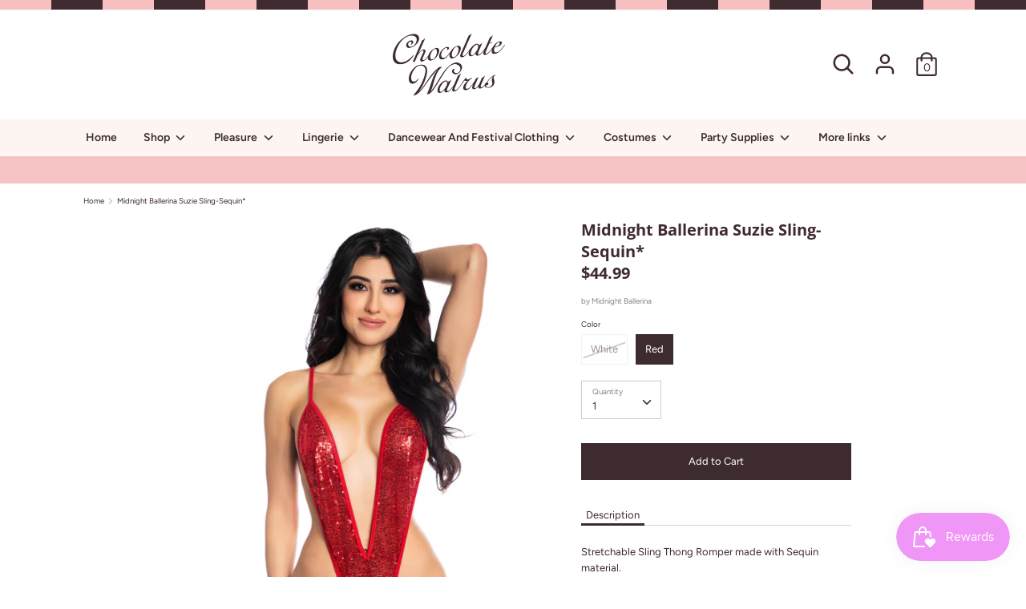

--- FILE ---
content_type: text/html; charset=utf-8
request_url: https://thechocolatewalrus.com/products/sequin-suzie-sling
body_size: 24451
content:
<!doctype html>
<html class="no-js supports-no-cookies" lang="en">
<head>
  <meta charset="utf-8" />
<meta name="viewport" content="width=device-width,initial-scale=1.0" />
<meta http-equiv="X-UA-Compatible" content="IE=edge">

<link rel="preconnect" href="https://cdn.shopify.com" crossorigin>
<link rel="preconnect" href="https://fonts.shopify.com" crossorigin>
<link rel="preconnect" href="https://monorail-edge.shopifysvc.com"><link rel="preload" as="font" href="//thechocolatewalrus.com/cdn/fonts/open_sans/opensans_n7.a9393be1574ea8606c68f4441806b2711d0d13e4.woff2" type="font/woff2" crossorigin>
<link rel="preload" as="font" href="//thechocolatewalrus.com/cdn/fonts/figtree/figtree_n4.3c0838aba1701047e60be6a99a1b0a40ce9b8419.woff2" type="font/woff2" crossorigin>
<link rel="preload" as="font" href="//thechocolatewalrus.com/cdn/fonts/figtree/figtree_n6.9d1ea52bb49a0a86cfd1b0383d00f83d3fcc14de.woff2" type="font/woff2" crossorigin>
<link rel="preload" as="font" href="//thechocolatewalrus.com/cdn/fonts/cabin/cabin_n4.cefc6494a78f87584a6f312fea532919154f66fe.woff2" type="font/woff2" crossorigin><link rel="preload" as="font" href="//thechocolatewalrus.com/cdn/fonts/figtree/figtree_n7.2fd9bfe01586148e644724096c9d75e8c7a90e55.woff2" type="font/woff2" crossorigin><link rel="preload" as="font" href="//thechocolatewalrus.com/cdn/fonts/figtree/figtree_i4.89f7a4275c064845c304a4cf8a4a586060656db2.woff2" type="font/woff2" crossorigin><link rel="preload" as="font" href="//thechocolatewalrus.com/cdn/fonts/figtree/figtree_i7.06add7096a6f2ab742e09ec7e498115904eda1fe.woff2" type="font/woff2" crossorigin><link rel="preload" href="//thechocolatewalrus.com/cdn/shop/t/2/assets/vendor.js?v=41817386187007524081612410549" as="script">
<link rel="preload" href="//thechocolatewalrus.com/cdn/shop/t/2/assets/theme.js?v=32214943573315996291623839163" as="script"><link rel="canonical" href="https://thechocolatewalrus.com/products/sequin-suzie-sling" /><link rel="shortcut icon" href="//thechocolatewalrus.com/cdn/shop/files/walrus_a3d1564c-9d41-4078-9b5e-cd4937d00317.png?v=1624507048" type="image/png" /><meta name="description" content="Stretchable Sling Thong Romper made with Sequin material. One Size Fits Most.   ">
  <!-- Boost 1.6.11 -->
  <meta name="theme-color" content="#3e2b30">

  
  <title>
    Midnight Ballerina Suzie Sling-Sequin*
    
    
    
      &ndash; The Chocolate Walrus 
    
  </title>

<!----------------------------------------------------------
<==== Shopify Theme Design and Developed Information ====>

* Agency Name              : Qrolic Technologies
* Theme Design & Developed : Qrolic Technologies
* Website URL              : http://qrolic.com/
* Support URL              : https://qrolic.com/contact-us/
* Version                  : 1.0
* Email                    : info@qrolic.com
* --------------------------------------------------------->





<meta property="og:site_name" content="The Chocolate Walrus ">
<meta property="og:url" content="https://thechocolatewalrus.com/products/sequin-suzie-sling">
<meta property="og:title" content="Midnight Ballerina Suzie Sling-Sequin*">
<meta property="og:type" content="product">
<meta property="og:description" content="Stretchable Sling Thong Romper made with Sequin material. One Size Fits Most.   ">

  <meta property="og:price:amount" content="44.99">
  <meta property="og:price:currency" content="USD">

<meta property="og:image" content="http://thechocolatewalrus.com/cdn/shop/files/3000M-0403-012_2_MB-01092024_1200x1200.jpg?v=1707777931">
      <meta property="og:image:width" content="2716">
      <meta property="og:image:height" content="4073">
    <meta property="og:image" content="http://thechocolatewalrus.com/cdn/shop/files/3000-0403-011_PINK_2_10032021_1200x1200.jpg?v=1707778043">
      <meta property="og:image:width" content="4018">
      <meta property="og:image:height" content="6027">
    
<meta property="og:image:secure_url" content="https://thechocolatewalrus.com/cdn/shop/files/3000M-0403-012_2_MB-01092024_1200x1200.jpg?v=1707777931"><meta property="og:image:secure_url" content="https://thechocolatewalrus.com/cdn/shop/files/3000-0403-011_PINK_2_10032021_1200x1200.jpg?v=1707778043">


<meta name="twitter:card" content="summary_large_image">
<meta name="twitter:title" content="Midnight Ballerina Suzie Sling-Sequin*">
<meta name="twitter:description" content="Stretchable Sling Thong Romper made with Sequin material. One Size Fits Most.   ">


  <link href="//thechocolatewalrus.com/cdn/shop/t/2/assets/styles.css?v=15885045520328456611759260604" rel="stylesheet" type="text/css" media="all" />

  <script>
    document.documentElement.className = document.documentElement.className.replace('no-js', 'js');
    window.theme = window.theme || {};
    window.slate = window.slate || {};
    theme.moneyFormat = "${{amount}}",
    theme.strings = {
      addToCart: "Add to Cart",
      unavailable: "Unavailable",
      addressError: "Error looking up that address",
      addressNoResults: "No results for that address",
      addressQueryLimit: "You have exceeded the Google API usage limit. Consider upgrading to a \u003ca href=\"https:\/\/developers.google.com\/maps\/premium\/usage-limits\"\u003ePremium Plan\u003c\/a\u003e.",
      authError: "There was a problem authenticating your Google Maps API Key.",
      addingToCart: "Adding",
      addedToCart: "Added",
      addedToCartPopupTitle: "Added:",
      addedToCartPopupItems: "Items",
      addedToCartPopupSubtotal: "Subtotal",
      addedToCartPopupGoToCart: "Checkout",
      cartTermsNotChecked: "You must agree to the terms and conditions before continuing.",
      searchLoading: "Loading",
      searchMoreResults: "See all results",
      searchNoResults: "No results",
      priceFrom: "From",
      quantityTooHigh: "You can only have {{ quantity }} in your cart",
      onSale: "On Sale",
      soldOut: "Sold Out",
      unitPriceSeparator: " \/ ",
      close: "Close",
      cart_shipping_calculator_hide_calculator: "Hide shipping calculator",
      cart_shipping_calculator_title: "Get shipping estimates",
      cart_general_hide_note: "Hide instructions for seller",
      cart_general_show_note: "Add instructions for seller",
      previous: "Previous",
      next: "Next"
    }
    theme.routes = {
      account_login_url: 'https://thechocolatewalrus.com/customer_authentication/redirect?locale=en&region_country=US',
      account_register_url: 'https://shopify.com/53578694850/account?locale=en',
      account_addresses_url: '/account/addresses',
      search_url: '/search',
      cart_url: '/cart',
      cart_add_url: '/cart/add',
      cart_change_url: '/cart/change',
      product_recommendations_url: '/recommendations/products'
    }
    theme.settings = {
      uniformProductGridImagesEnabled: true,
      soldLabelEnabled: false,
      saleLabelEnabled: true,
      gridShowVendor: false
    }
  </script>

  

  <script>window.performance && window.performance.mark && window.performance.mark('shopify.content_for_header.start');</script><meta id="shopify-digital-wallet" name="shopify-digital-wallet" content="/53578694850/digital_wallets/dialog">
<meta name="shopify-checkout-api-token" content="97f239bd581c0542edeea0899881e17d">
<meta id="in-context-paypal-metadata" data-shop-id="53578694850" data-venmo-supported="true" data-environment="production" data-locale="en_US" data-paypal-v4="true" data-currency="USD">
<link rel="alternate" type="application/json+oembed" href="https://thechocolatewalrus.com/products/sequin-suzie-sling.oembed">
<script async="async" src="/checkouts/internal/preloads.js?locale=en-US"></script>
<link rel="preconnect" href="https://shop.app" crossorigin="anonymous">
<script async="async" src="https://shop.app/checkouts/internal/preloads.js?locale=en-US&shop_id=53578694850" crossorigin="anonymous"></script>
<script id="apple-pay-shop-capabilities" type="application/json">{"shopId":53578694850,"countryCode":"US","currencyCode":"USD","merchantCapabilities":["supports3DS"],"merchantId":"gid:\/\/shopify\/Shop\/53578694850","merchantName":"The Chocolate Walrus ","requiredBillingContactFields":["postalAddress","email"],"requiredShippingContactFields":["postalAddress","email"],"shippingType":"shipping","supportedNetworks":["visa","masterCard","amex","discover","elo","jcb"],"total":{"type":"pending","label":"The Chocolate Walrus ","amount":"1.00"},"shopifyPaymentsEnabled":true,"supportsSubscriptions":true}</script>
<script id="shopify-features" type="application/json">{"accessToken":"97f239bd581c0542edeea0899881e17d","betas":["rich-media-storefront-analytics"],"domain":"thechocolatewalrus.com","predictiveSearch":true,"shopId":53578694850,"locale":"en"}</script>
<script>var Shopify = Shopify || {};
Shopify.shop = "the-chocolate-warlus.myshopify.com";
Shopify.locale = "en";
Shopify.currency = {"active":"USD","rate":"1.0"};
Shopify.country = "US";
Shopify.theme = {"name":"Boost","id":118713811138,"schema_name":"Qrolic","schema_version":"1.6.11","theme_store_id":863,"role":"main"};
Shopify.theme.handle = "null";
Shopify.theme.style = {"id":null,"handle":null};
Shopify.cdnHost = "thechocolatewalrus.com/cdn";
Shopify.routes = Shopify.routes || {};
Shopify.routes.root = "/";</script>
<script type="module">!function(o){(o.Shopify=o.Shopify||{}).modules=!0}(window);</script>
<script>!function(o){function n(){var o=[];function n(){o.push(Array.prototype.slice.apply(arguments))}return n.q=o,n}var t=o.Shopify=o.Shopify||{};t.loadFeatures=n(),t.autoloadFeatures=n()}(window);</script>
<script>
  window.ShopifyPay = window.ShopifyPay || {};
  window.ShopifyPay.apiHost = "shop.app\/pay";
  window.ShopifyPay.redirectState = null;
</script>
<script id="shop-js-analytics" type="application/json">{"pageType":"product"}</script>
<script defer="defer" async type="module" src="//thechocolatewalrus.com/cdn/shopifycloud/shop-js/modules/v2/client.init-shop-cart-sync_BT-GjEfc.en.esm.js"></script>
<script defer="defer" async type="module" src="//thechocolatewalrus.com/cdn/shopifycloud/shop-js/modules/v2/chunk.common_D58fp_Oc.esm.js"></script>
<script defer="defer" async type="module" src="//thechocolatewalrus.com/cdn/shopifycloud/shop-js/modules/v2/chunk.modal_xMitdFEc.esm.js"></script>
<script type="module">
  await import("//thechocolatewalrus.com/cdn/shopifycloud/shop-js/modules/v2/client.init-shop-cart-sync_BT-GjEfc.en.esm.js");
await import("//thechocolatewalrus.com/cdn/shopifycloud/shop-js/modules/v2/chunk.common_D58fp_Oc.esm.js");
await import("//thechocolatewalrus.com/cdn/shopifycloud/shop-js/modules/v2/chunk.modal_xMitdFEc.esm.js");

  window.Shopify.SignInWithShop?.initShopCartSync?.({"fedCMEnabled":true,"windoidEnabled":true});

</script>
<script>
  window.Shopify = window.Shopify || {};
  if (!window.Shopify.featureAssets) window.Shopify.featureAssets = {};
  window.Shopify.featureAssets['shop-js'] = {"shop-cart-sync":["modules/v2/client.shop-cart-sync_DZOKe7Ll.en.esm.js","modules/v2/chunk.common_D58fp_Oc.esm.js","modules/v2/chunk.modal_xMitdFEc.esm.js"],"init-fed-cm":["modules/v2/client.init-fed-cm_B6oLuCjv.en.esm.js","modules/v2/chunk.common_D58fp_Oc.esm.js","modules/v2/chunk.modal_xMitdFEc.esm.js"],"shop-cash-offers":["modules/v2/client.shop-cash-offers_D2sdYoxE.en.esm.js","modules/v2/chunk.common_D58fp_Oc.esm.js","modules/v2/chunk.modal_xMitdFEc.esm.js"],"shop-login-button":["modules/v2/client.shop-login-button_QeVjl5Y3.en.esm.js","modules/v2/chunk.common_D58fp_Oc.esm.js","modules/v2/chunk.modal_xMitdFEc.esm.js"],"pay-button":["modules/v2/client.pay-button_DXTOsIq6.en.esm.js","modules/v2/chunk.common_D58fp_Oc.esm.js","modules/v2/chunk.modal_xMitdFEc.esm.js"],"shop-button":["modules/v2/client.shop-button_DQZHx9pm.en.esm.js","modules/v2/chunk.common_D58fp_Oc.esm.js","modules/v2/chunk.modal_xMitdFEc.esm.js"],"avatar":["modules/v2/client.avatar_BTnouDA3.en.esm.js"],"init-windoid":["modules/v2/client.init-windoid_CR1B-cfM.en.esm.js","modules/v2/chunk.common_D58fp_Oc.esm.js","modules/v2/chunk.modal_xMitdFEc.esm.js"],"init-shop-for-new-customer-accounts":["modules/v2/client.init-shop-for-new-customer-accounts_C_vY_xzh.en.esm.js","modules/v2/client.shop-login-button_QeVjl5Y3.en.esm.js","modules/v2/chunk.common_D58fp_Oc.esm.js","modules/v2/chunk.modal_xMitdFEc.esm.js"],"init-shop-email-lookup-coordinator":["modules/v2/client.init-shop-email-lookup-coordinator_BI7n9ZSv.en.esm.js","modules/v2/chunk.common_D58fp_Oc.esm.js","modules/v2/chunk.modal_xMitdFEc.esm.js"],"init-shop-cart-sync":["modules/v2/client.init-shop-cart-sync_BT-GjEfc.en.esm.js","modules/v2/chunk.common_D58fp_Oc.esm.js","modules/v2/chunk.modal_xMitdFEc.esm.js"],"shop-toast-manager":["modules/v2/client.shop-toast-manager_DiYdP3xc.en.esm.js","modules/v2/chunk.common_D58fp_Oc.esm.js","modules/v2/chunk.modal_xMitdFEc.esm.js"],"init-customer-accounts":["modules/v2/client.init-customer-accounts_D9ZNqS-Q.en.esm.js","modules/v2/client.shop-login-button_QeVjl5Y3.en.esm.js","modules/v2/chunk.common_D58fp_Oc.esm.js","modules/v2/chunk.modal_xMitdFEc.esm.js"],"init-customer-accounts-sign-up":["modules/v2/client.init-customer-accounts-sign-up_iGw4briv.en.esm.js","modules/v2/client.shop-login-button_QeVjl5Y3.en.esm.js","modules/v2/chunk.common_D58fp_Oc.esm.js","modules/v2/chunk.modal_xMitdFEc.esm.js"],"shop-follow-button":["modules/v2/client.shop-follow-button_CqMgW2wH.en.esm.js","modules/v2/chunk.common_D58fp_Oc.esm.js","modules/v2/chunk.modal_xMitdFEc.esm.js"],"checkout-modal":["modules/v2/client.checkout-modal_xHeaAweL.en.esm.js","modules/v2/chunk.common_D58fp_Oc.esm.js","modules/v2/chunk.modal_xMitdFEc.esm.js"],"shop-login":["modules/v2/client.shop-login_D91U-Q7h.en.esm.js","modules/v2/chunk.common_D58fp_Oc.esm.js","modules/v2/chunk.modal_xMitdFEc.esm.js"],"lead-capture":["modules/v2/client.lead-capture_BJmE1dJe.en.esm.js","modules/v2/chunk.common_D58fp_Oc.esm.js","modules/v2/chunk.modal_xMitdFEc.esm.js"],"payment-terms":["modules/v2/client.payment-terms_Ci9AEqFq.en.esm.js","modules/v2/chunk.common_D58fp_Oc.esm.js","modules/v2/chunk.modal_xMitdFEc.esm.js"]};
</script>
<script>(function() {
  var isLoaded = false;
  function asyncLoad() {
    if (isLoaded) return;
    isLoaded = true;
    var urls = ["https:\/\/cdn.nfcube.com\/5eee1322a33be729cc5ea6d19988b936.js?shop=the-chocolate-warlus.myshopify.com","https:\/\/cdn.hextom.com\/js\/freeshippingbar.js?shop=the-chocolate-warlus.myshopify.com","https:\/\/omnisnippet1.com\/platforms\/shopify.js?source=scriptTag\u0026v=2025-07-10T01\u0026shop=the-chocolate-warlus.myshopify.com"];
    for (var i = 0; i < urls.length; i++) {
      var s = document.createElement('script');
      s.type = 'text/javascript';
      s.async = true;
      s.src = urls[i];
      var x = document.getElementsByTagName('script')[0];
      x.parentNode.insertBefore(s, x);
    }
  };
  if(window.attachEvent) {
    window.attachEvent('onload', asyncLoad);
  } else {
    window.addEventListener('load', asyncLoad, false);
  }
})();</script>
<script id="__st">var __st={"a":53578694850,"offset":-25200,"reqid":"b004bf06-b0dd-4478-a884-5bf193b2bde3-1769254844","pageurl":"thechocolatewalrus.com\/products\/sequin-suzie-sling","u":"6d1453d8c682","p":"product","rtyp":"product","rid":7824213016770};</script>
<script>window.ShopifyPaypalV4VisibilityTracking = true;</script>
<script id="captcha-bootstrap">!function(){'use strict';const t='contact',e='account',n='new_comment',o=[[t,t],['blogs',n],['comments',n],[t,'customer']],c=[[e,'customer_login'],[e,'guest_login'],[e,'recover_customer_password'],[e,'create_customer']],r=t=>t.map((([t,e])=>`form[action*='/${t}']:not([data-nocaptcha='true']) input[name='form_type'][value='${e}']`)).join(','),a=t=>()=>t?[...document.querySelectorAll(t)].map((t=>t.form)):[];function s(){const t=[...o],e=r(t);return a(e)}const i='password',u='form_key',d=['recaptcha-v3-token','g-recaptcha-response','h-captcha-response',i],f=()=>{try{return window.sessionStorage}catch{return}},m='__shopify_v',_=t=>t.elements[u];function p(t,e,n=!1){try{const o=window.sessionStorage,c=JSON.parse(o.getItem(e)),{data:r}=function(t){const{data:e,action:n}=t;return t[m]||n?{data:e,action:n}:{data:t,action:n}}(c);for(const[e,n]of Object.entries(r))t.elements[e]&&(t.elements[e].value=n);n&&o.removeItem(e)}catch(o){console.error('form repopulation failed',{error:o})}}const l='form_type',E='cptcha';function T(t){t.dataset[E]=!0}const w=window,h=w.document,L='Shopify',v='ce_forms',y='captcha';let A=!1;((t,e)=>{const n=(g='f06e6c50-85a8-45c8-87d0-21a2b65856fe',I='https://cdn.shopify.com/shopifycloud/storefront-forms-hcaptcha/ce_storefront_forms_captcha_hcaptcha.v1.5.2.iife.js',D={infoText:'Protected by hCaptcha',privacyText:'Privacy',termsText:'Terms'},(t,e,n)=>{const o=w[L][v],c=o.bindForm;if(c)return c(t,g,e,D).then(n);var r;o.q.push([[t,g,e,D],n]),r=I,A||(h.body.append(Object.assign(h.createElement('script'),{id:'captcha-provider',async:!0,src:r})),A=!0)});var g,I,D;w[L]=w[L]||{},w[L][v]=w[L][v]||{},w[L][v].q=[],w[L][y]=w[L][y]||{},w[L][y].protect=function(t,e){n(t,void 0,e),T(t)},Object.freeze(w[L][y]),function(t,e,n,w,h,L){const[v,y,A,g]=function(t,e,n){const i=e?o:[],u=t?c:[],d=[...i,...u],f=r(d),m=r(i),_=r(d.filter((([t,e])=>n.includes(e))));return[a(f),a(m),a(_),s()]}(w,h,L),I=t=>{const e=t.target;return e instanceof HTMLFormElement?e:e&&e.form},D=t=>v().includes(t);t.addEventListener('submit',(t=>{const e=I(t);if(!e)return;const n=D(e)&&!e.dataset.hcaptchaBound&&!e.dataset.recaptchaBound,o=_(e),c=g().includes(e)&&(!o||!o.value);(n||c)&&t.preventDefault(),c&&!n&&(function(t){try{if(!f())return;!function(t){const e=f();if(!e)return;const n=_(t);if(!n)return;const o=n.value;o&&e.removeItem(o)}(t);const e=Array.from(Array(32),(()=>Math.random().toString(36)[2])).join('');!function(t,e){_(t)||t.append(Object.assign(document.createElement('input'),{type:'hidden',name:u})),t.elements[u].value=e}(t,e),function(t,e){const n=f();if(!n)return;const o=[...t.querySelectorAll(`input[type='${i}']`)].map((({name:t})=>t)),c=[...d,...o],r={};for(const[a,s]of new FormData(t).entries())c.includes(a)||(r[a]=s);n.setItem(e,JSON.stringify({[m]:1,action:t.action,data:r}))}(t,e)}catch(e){console.error('failed to persist form',e)}}(e),e.submit())}));const S=(t,e)=>{t&&!t.dataset[E]&&(n(t,e.some((e=>e===t))),T(t))};for(const o of['focusin','change'])t.addEventListener(o,(t=>{const e=I(t);D(e)&&S(e,y())}));const B=e.get('form_key'),M=e.get(l),P=B&&M;t.addEventListener('DOMContentLoaded',(()=>{const t=y();if(P)for(const e of t)e.elements[l].value===M&&p(e,B);[...new Set([...A(),...v().filter((t=>'true'===t.dataset.shopifyCaptcha))])].forEach((e=>S(e,t)))}))}(h,new URLSearchParams(w.location.search),n,t,e,['guest_login'])})(!0,!0)}();</script>
<script integrity="sha256-4kQ18oKyAcykRKYeNunJcIwy7WH5gtpwJnB7kiuLZ1E=" data-source-attribution="shopify.loadfeatures" defer="defer" src="//thechocolatewalrus.com/cdn/shopifycloud/storefront/assets/storefront/load_feature-a0a9edcb.js" crossorigin="anonymous"></script>
<script crossorigin="anonymous" defer="defer" src="//thechocolatewalrus.com/cdn/shopifycloud/storefront/assets/shopify_pay/storefront-65b4c6d7.js?v=20250812"></script>
<script data-source-attribution="shopify.dynamic_checkout.dynamic.init">var Shopify=Shopify||{};Shopify.PaymentButton=Shopify.PaymentButton||{isStorefrontPortableWallets:!0,init:function(){window.Shopify.PaymentButton.init=function(){};var t=document.createElement("script");t.src="https://thechocolatewalrus.com/cdn/shopifycloud/portable-wallets/latest/portable-wallets.en.js",t.type="module",document.head.appendChild(t)}};
</script>
<script data-source-attribution="shopify.dynamic_checkout.buyer_consent">
  function portableWalletsHideBuyerConsent(e){var t=document.getElementById("shopify-buyer-consent"),n=document.getElementById("shopify-subscription-policy-button");t&&n&&(t.classList.add("hidden"),t.setAttribute("aria-hidden","true"),n.removeEventListener("click",e))}function portableWalletsShowBuyerConsent(e){var t=document.getElementById("shopify-buyer-consent"),n=document.getElementById("shopify-subscription-policy-button");t&&n&&(t.classList.remove("hidden"),t.removeAttribute("aria-hidden"),n.addEventListener("click",e))}window.Shopify?.PaymentButton&&(window.Shopify.PaymentButton.hideBuyerConsent=portableWalletsHideBuyerConsent,window.Shopify.PaymentButton.showBuyerConsent=portableWalletsShowBuyerConsent);
</script>
<script data-source-attribution="shopify.dynamic_checkout.cart.bootstrap">document.addEventListener("DOMContentLoaded",(function(){function t(){return document.querySelector("shopify-accelerated-checkout-cart, shopify-accelerated-checkout")}if(t())Shopify.PaymentButton.init();else{new MutationObserver((function(e,n){t()&&(Shopify.PaymentButton.init(),n.disconnect())})).observe(document.body,{childList:!0,subtree:!0})}}));
</script>
<link id="shopify-accelerated-checkout-styles" rel="stylesheet" media="screen" href="https://thechocolatewalrus.com/cdn/shopifycloud/portable-wallets/latest/accelerated-checkout-backwards-compat.css" crossorigin="anonymous">
<style id="shopify-accelerated-checkout-cart">
        #shopify-buyer-consent {
  margin-top: 1em;
  display: inline-block;
  width: 100%;
}

#shopify-buyer-consent.hidden {
  display: none;
}

#shopify-subscription-policy-button {
  background: none;
  border: none;
  padding: 0;
  text-decoration: underline;
  font-size: inherit;
  cursor: pointer;
}

#shopify-subscription-policy-button::before {
  box-shadow: none;
}

      </style>
<script id="sections-script" data-sections="product-recommendations" defer="defer" src="//thechocolatewalrus.com/cdn/shop/t/2/compiled_assets/scripts.js?v=2755"></script>
<script>window.performance && window.performance.mark && window.performance.mark('shopify.content_for_header.end');</script>

	<script>var loox_global_hash = '1621671931185';</script><script>var loox_widgeton_caret = {"visible":true};</script><style>.loox-reviews-default { max-width: 1200px; margin: 0 auto; }.loox-rating .loox-icon { color:#ffcccc; }.loox-rating .loox-icon.loox-caret { color:#333; cursor: pointer; }</style>
<!-- BEGIN app block: shopify://apps/hulk-age-verification/blocks/app-embed/f8382756-4f8b-4e6c-be6f-029abf22871c --><!-- BEGIN app snippet: hulk_age_verification_proxy --><script>
	window.av_url = "https://thechocolatewalrus.com"
	window.popup_data = {"popup_setting":{"header_text":"Welcome!","header_text_size":30,"header_text_color":"#3E2A2F","header_text_weight":"Black","sub_header_text":"Please verify that you are 18 years of age or older to enter this site.","sub_header_text_color":"#3E2A2F","sub_header_text_size":16,"sub_header_text_weight":"Regular","btn1_text":"Agree","btn1_text_color":"#ffffff","btn1_bg_color":"#3E2A2F","btn1_border_radius":5,"btn2_text":"Disagree","btn2_text_color":"#3E2A2F","btn2_bg_color":"#FFFFFF","btn2_border_radius":5,"popup_bg_color":"#ffffff","popup_border_radius":1,"popup_top_bottom_padding":20,"popup_left_right_padding":20,"popup_logo_img":{"large":{"url":null},"url":null},"background_cover_img":{"url":null},"background_bg_color":"#FFFFFF","background_color_opacity":0.5,"btn1_border_width":"1","btn1_border_color":"#3E2A2F","btn2_border_width":"1","btn2_border_color":"#3E2A2F","popup_width":"500","popup_border_width":0,"popup_border_color":"#ffffff","is_enabled":true,"is_enabled_birthday":true,"is_enabled_facebook":true,"min_age":18,"exit_url":"https:\/\/www.google.com","age_validation_message":"You are too young to view this website.","cookie_lifetime":1,"popup_display":"all","template":1,"verification_option":"no_input","facebook_authentication":true,"google_authentication":true,"buttons_background":"#5C6AC4","pages_urls":"","mobile_heading_text":18,"mobile_sub_heading_text":16,"is_monthly_email":false,"header_text_font_family":"Akshar","sub_header_text_font_family":null,"date_format":"default","background_card_opacity":0.7,"selected_country_popup":false,"has_selected_tag_feature":false,"selected_tags":null,"btn1_text_font_family":null,"btn2_text_font_family":null,"btn1_height":null,"btn1_width":null,"btn2_height":null,"btn2_width":null,"popup_height":null,"popup_has_full_width":false,"twitter_authentication":false,"instagram_authentication":false,"allow_social_media_login":false,"is_enable_geo_coding":false,"no_peek_mode":false},"have_any_plan":false,"plan_features":["fully_customizable_popup","verification_by_birthday_input","verified_and_unverified_status","restrict_under_age_with_message","age_validation_setting","mobile_responsive","new_present_templates","restrict_country_with_specific_age","restrict_specific_pages"],"regionals":[],"min_age":18,"verification_option":"no_input","is_enabled":true}
	window.language_settings = null

	window.hulk_avt_tags = []
	
		
			window.hulk_avt_tags.push("Dance Wear")
		
			window.hulk_avt_tags.push("Exotic Dancewear")
		
			window.hulk_avt_tags.push("Midnight Ballerina")
		
			window.hulk_avt_tags.push("Sequins")
		
			window.hulk_avt_tags.push("sling")
		
	
</script>
<!-- END app snippet --><!-- END app block --><script src="https://cdn.shopify.com/extensions/e33587dd-02ee-440d-b007-b2b674d0b61b/hulk-age-verification-128/assets/hulk_age_verifier.js" type="text/javascript" defer="defer"></script>
<link href="https://cdn.shopify.com/extensions/e33587dd-02ee-440d-b007-b2b674d0b61b/hulk-age-verification-128/assets/hulk_age_popup.min.css" rel="stylesheet" type="text/css" media="all">
<script src="https://cdn.shopify.com/extensions/019bec76-bf04-75b3-9131-34827afe520d/smile-io-275/assets/smile-loader.js" type="text/javascript" defer="defer"></script>
<link href="https://monorail-edge.shopifysvc.com" rel="dns-prefetch">
<script>(function(){if ("sendBeacon" in navigator && "performance" in window) {try {var session_token_from_headers = performance.getEntriesByType('navigation')[0].serverTiming.find(x => x.name == '_s').description;} catch {var session_token_from_headers = undefined;}var session_cookie_matches = document.cookie.match(/_shopify_s=([^;]*)/);var session_token_from_cookie = session_cookie_matches && session_cookie_matches.length === 2 ? session_cookie_matches[1] : "";var session_token = session_token_from_headers || session_token_from_cookie || "";function handle_abandonment_event(e) {var entries = performance.getEntries().filter(function(entry) {return /monorail-edge.shopifysvc.com/.test(entry.name);});if (!window.abandonment_tracked && entries.length === 0) {window.abandonment_tracked = true;var currentMs = Date.now();var navigation_start = performance.timing.navigationStart;var payload = {shop_id: 53578694850,url: window.location.href,navigation_start,duration: currentMs - navigation_start,session_token,page_type: "product"};window.navigator.sendBeacon("https://monorail-edge.shopifysvc.com/v1/produce", JSON.stringify({schema_id: "online_store_buyer_site_abandonment/1.1",payload: payload,metadata: {event_created_at_ms: currentMs,event_sent_at_ms: currentMs}}));}}window.addEventListener('pagehide', handle_abandonment_event);}}());</script>
<script id="web-pixels-manager-setup">(function e(e,d,r,n,o){if(void 0===o&&(o={}),!Boolean(null===(a=null===(i=window.Shopify)||void 0===i?void 0:i.analytics)||void 0===a?void 0:a.replayQueue)){var i,a;window.Shopify=window.Shopify||{};var t=window.Shopify;t.analytics=t.analytics||{};var s=t.analytics;s.replayQueue=[],s.publish=function(e,d,r){return s.replayQueue.push([e,d,r]),!0};try{self.performance.mark("wpm:start")}catch(e){}var l=function(){var e={modern:/Edge?\/(1{2}[4-9]|1[2-9]\d|[2-9]\d{2}|\d{4,})\.\d+(\.\d+|)|Firefox\/(1{2}[4-9]|1[2-9]\d|[2-9]\d{2}|\d{4,})\.\d+(\.\d+|)|Chrom(ium|e)\/(9{2}|\d{3,})\.\d+(\.\d+|)|(Maci|X1{2}).+ Version\/(15\.\d+|(1[6-9]|[2-9]\d|\d{3,})\.\d+)([,.]\d+|)( \(\w+\)|)( Mobile\/\w+|) Safari\/|Chrome.+OPR\/(9{2}|\d{3,})\.\d+\.\d+|(CPU[ +]OS|iPhone[ +]OS|CPU[ +]iPhone|CPU IPhone OS|CPU iPad OS)[ +]+(15[._]\d+|(1[6-9]|[2-9]\d|\d{3,})[._]\d+)([._]\d+|)|Android:?[ /-](13[3-9]|1[4-9]\d|[2-9]\d{2}|\d{4,})(\.\d+|)(\.\d+|)|Android.+Firefox\/(13[5-9]|1[4-9]\d|[2-9]\d{2}|\d{4,})\.\d+(\.\d+|)|Android.+Chrom(ium|e)\/(13[3-9]|1[4-9]\d|[2-9]\d{2}|\d{4,})\.\d+(\.\d+|)|SamsungBrowser\/([2-9]\d|\d{3,})\.\d+/,legacy:/Edge?\/(1[6-9]|[2-9]\d|\d{3,})\.\d+(\.\d+|)|Firefox\/(5[4-9]|[6-9]\d|\d{3,})\.\d+(\.\d+|)|Chrom(ium|e)\/(5[1-9]|[6-9]\d|\d{3,})\.\d+(\.\d+|)([\d.]+$|.*Safari\/(?![\d.]+ Edge\/[\d.]+$))|(Maci|X1{2}).+ Version\/(10\.\d+|(1[1-9]|[2-9]\d|\d{3,})\.\d+)([,.]\d+|)( \(\w+\)|)( Mobile\/\w+|) Safari\/|Chrome.+OPR\/(3[89]|[4-9]\d|\d{3,})\.\d+\.\d+|(CPU[ +]OS|iPhone[ +]OS|CPU[ +]iPhone|CPU IPhone OS|CPU iPad OS)[ +]+(10[._]\d+|(1[1-9]|[2-9]\d|\d{3,})[._]\d+)([._]\d+|)|Android:?[ /-](13[3-9]|1[4-9]\d|[2-9]\d{2}|\d{4,})(\.\d+|)(\.\d+|)|Mobile Safari.+OPR\/([89]\d|\d{3,})\.\d+\.\d+|Android.+Firefox\/(13[5-9]|1[4-9]\d|[2-9]\d{2}|\d{4,})\.\d+(\.\d+|)|Android.+Chrom(ium|e)\/(13[3-9]|1[4-9]\d|[2-9]\d{2}|\d{4,})\.\d+(\.\d+|)|Android.+(UC? ?Browser|UCWEB|U3)[ /]?(15\.([5-9]|\d{2,})|(1[6-9]|[2-9]\d|\d{3,})\.\d+)\.\d+|SamsungBrowser\/(5\.\d+|([6-9]|\d{2,})\.\d+)|Android.+MQ{2}Browser\/(14(\.(9|\d{2,})|)|(1[5-9]|[2-9]\d|\d{3,})(\.\d+|))(\.\d+|)|K[Aa][Ii]OS\/(3\.\d+|([4-9]|\d{2,})\.\d+)(\.\d+|)/},d=e.modern,r=e.legacy,n=navigator.userAgent;return n.match(d)?"modern":n.match(r)?"legacy":"unknown"}(),u="modern"===l?"modern":"legacy",c=(null!=n?n:{modern:"",legacy:""})[u],f=function(e){return[e.baseUrl,"/wpm","/b",e.hashVersion,"modern"===e.buildTarget?"m":"l",".js"].join("")}({baseUrl:d,hashVersion:r,buildTarget:u}),m=function(e){var d=e.version,r=e.bundleTarget,n=e.surface,o=e.pageUrl,i=e.monorailEndpoint;return{emit:function(e){var a=e.status,t=e.errorMsg,s=(new Date).getTime(),l=JSON.stringify({metadata:{event_sent_at_ms:s},events:[{schema_id:"web_pixels_manager_load/3.1",payload:{version:d,bundle_target:r,page_url:o,status:a,surface:n,error_msg:t},metadata:{event_created_at_ms:s}}]});if(!i)return console&&console.warn&&console.warn("[Web Pixels Manager] No Monorail endpoint provided, skipping logging."),!1;try{return self.navigator.sendBeacon.bind(self.navigator)(i,l)}catch(e){}var u=new XMLHttpRequest;try{return u.open("POST",i,!0),u.setRequestHeader("Content-Type","text/plain"),u.send(l),!0}catch(e){return console&&console.warn&&console.warn("[Web Pixels Manager] Got an unhandled error while logging to Monorail."),!1}}}}({version:r,bundleTarget:l,surface:e.surface,pageUrl:self.location.href,monorailEndpoint:e.monorailEndpoint});try{o.browserTarget=l,function(e){var d=e.src,r=e.async,n=void 0===r||r,o=e.onload,i=e.onerror,a=e.sri,t=e.scriptDataAttributes,s=void 0===t?{}:t,l=document.createElement("script"),u=document.querySelector("head"),c=document.querySelector("body");if(l.async=n,l.src=d,a&&(l.integrity=a,l.crossOrigin="anonymous"),s)for(var f in s)if(Object.prototype.hasOwnProperty.call(s,f))try{l.dataset[f]=s[f]}catch(e){}if(o&&l.addEventListener("load",o),i&&l.addEventListener("error",i),u)u.appendChild(l);else{if(!c)throw new Error("Did not find a head or body element to append the script");c.appendChild(l)}}({src:f,async:!0,onload:function(){if(!function(){var e,d;return Boolean(null===(d=null===(e=window.Shopify)||void 0===e?void 0:e.analytics)||void 0===d?void 0:d.initialized)}()){var d=window.webPixelsManager.init(e)||void 0;if(d){var r=window.Shopify.analytics;r.replayQueue.forEach((function(e){var r=e[0],n=e[1],o=e[2];d.publishCustomEvent(r,n,o)})),r.replayQueue=[],r.publish=d.publishCustomEvent,r.visitor=d.visitor,r.initialized=!0}}},onerror:function(){return m.emit({status:"failed",errorMsg:"".concat(f," has failed to load")})},sri:function(e){var d=/^sha384-[A-Za-z0-9+/=]+$/;return"string"==typeof e&&d.test(e)}(c)?c:"",scriptDataAttributes:o}),m.emit({status:"loading"})}catch(e){m.emit({status:"failed",errorMsg:(null==e?void 0:e.message)||"Unknown error"})}}})({shopId: 53578694850,storefrontBaseUrl: "https://thechocolatewalrus.com",extensionsBaseUrl: "https://extensions.shopifycdn.com/cdn/shopifycloud/web-pixels-manager",monorailEndpoint: "https://monorail-edge.shopifysvc.com/unstable/produce_batch",surface: "storefront-renderer",enabledBetaFlags: ["2dca8a86"],webPixelsConfigList: [{"id":"877265090","configuration":"{\"apiURL\":\"https:\/\/api.omnisend.com\",\"appURL\":\"https:\/\/app.omnisend.com\",\"brandID\":\"686f10de25a66a4ceda05b12\",\"trackingURL\":\"https:\/\/wt.omnisendlink.com\"}","eventPayloadVersion":"v1","runtimeContext":"STRICT","scriptVersion":"aa9feb15e63a302383aa48b053211bbb","type":"APP","apiClientId":186001,"privacyPurposes":["ANALYTICS","MARKETING","SALE_OF_DATA"],"dataSharingAdjustments":{"protectedCustomerApprovalScopes":["read_customer_address","read_customer_email","read_customer_name","read_customer_personal_data","read_customer_phone"]}},{"id":"shopify-app-pixel","configuration":"{}","eventPayloadVersion":"v1","runtimeContext":"STRICT","scriptVersion":"0450","apiClientId":"shopify-pixel","type":"APP","privacyPurposes":["ANALYTICS","MARKETING"]},{"id":"shopify-custom-pixel","eventPayloadVersion":"v1","runtimeContext":"LAX","scriptVersion":"0450","apiClientId":"shopify-pixel","type":"CUSTOM","privacyPurposes":["ANALYTICS","MARKETING"]}],isMerchantRequest: false,initData: {"shop":{"name":"The Chocolate Walrus ","paymentSettings":{"currencyCode":"USD"},"myshopifyDomain":"the-chocolate-warlus.myshopify.com","countryCode":"US","storefrontUrl":"https:\/\/thechocolatewalrus.com"},"customer":null,"cart":null,"checkout":null,"productVariants":[{"price":{"amount":44.99,"currencyCode":"USD"},"product":{"title":"Midnight Ballerina Suzie Sling-Sequin*","vendor":"Midnight Ballerina","id":"7824213016770","untranslatedTitle":"Midnight Ballerina Suzie Sling-Sequin*","url":"\/products\/sequin-suzie-sling","type":"Dance wear"},"id":"44061985308866","image":{"src":"\/\/thechocolatewalrus.com\/cdn\/shop\/files\/3000-0403-011_PINK_2_10032021.jpg?v=1707778043"},"sku":"37002","title":"White","untranslatedTitle":"White"},{"price":{"amount":44.99,"currencyCode":"USD"},"product":{"title":"Midnight Ballerina Suzie Sling-Sequin*","vendor":"Midnight Ballerina","id":"7824213016770","untranslatedTitle":"Midnight Ballerina Suzie Sling-Sequin*","url":"\/products\/sequin-suzie-sling","type":"Dance wear"},"id":"44061985341634","image":{"src":"\/\/thechocolatewalrus.com\/cdn\/shop\/files\/3000M-0403-012_2_MB-01092024.jpg?v=1707777931"},"sku":"3000M-0403-012","title":"Red","untranslatedTitle":"Red"}],"purchasingCompany":null},},"https://thechocolatewalrus.com/cdn","fcfee988w5aeb613cpc8e4bc33m6693e112",{"modern":"","legacy":""},{"shopId":"53578694850","storefrontBaseUrl":"https:\/\/thechocolatewalrus.com","extensionBaseUrl":"https:\/\/extensions.shopifycdn.com\/cdn\/shopifycloud\/web-pixels-manager","surface":"storefront-renderer","enabledBetaFlags":"[\"2dca8a86\"]","isMerchantRequest":"false","hashVersion":"fcfee988w5aeb613cpc8e4bc33m6693e112","publish":"custom","events":"[[\"page_viewed\",{}],[\"product_viewed\",{\"productVariant\":{\"price\":{\"amount\":44.99,\"currencyCode\":\"USD\"},\"product\":{\"title\":\"Midnight Ballerina Suzie Sling-Sequin*\",\"vendor\":\"Midnight Ballerina\",\"id\":\"7824213016770\",\"untranslatedTitle\":\"Midnight Ballerina Suzie Sling-Sequin*\",\"url\":\"\/products\/sequin-suzie-sling\",\"type\":\"Dance wear\"},\"id\":\"44061985341634\",\"image\":{\"src\":\"\/\/thechocolatewalrus.com\/cdn\/shop\/files\/3000M-0403-012_2_MB-01092024.jpg?v=1707777931\"},\"sku\":\"3000M-0403-012\",\"title\":\"Red\",\"untranslatedTitle\":\"Red\"}}]]"});</script><script>
  window.ShopifyAnalytics = window.ShopifyAnalytics || {};
  window.ShopifyAnalytics.meta = window.ShopifyAnalytics.meta || {};
  window.ShopifyAnalytics.meta.currency = 'USD';
  var meta = {"product":{"id":7824213016770,"gid":"gid:\/\/shopify\/Product\/7824213016770","vendor":"Midnight Ballerina","type":"Dance wear","handle":"sequin-suzie-sling","variants":[{"id":44061985308866,"price":4499,"name":"Midnight Ballerina Suzie Sling-Sequin* - White","public_title":"White","sku":"37002"},{"id":44061985341634,"price":4499,"name":"Midnight Ballerina Suzie Sling-Sequin* - Red","public_title":"Red","sku":"3000M-0403-012"}],"remote":false},"page":{"pageType":"product","resourceType":"product","resourceId":7824213016770,"requestId":"b004bf06-b0dd-4478-a884-5bf193b2bde3-1769254844"}};
  for (var attr in meta) {
    window.ShopifyAnalytics.meta[attr] = meta[attr];
  }
</script>
<script class="analytics">
  (function () {
    var customDocumentWrite = function(content) {
      var jquery = null;

      if (window.jQuery) {
        jquery = window.jQuery;
      } else if (window.Checkout && window.Checkout.$) {
        jquery = window.Checkout.$;
      }

      if (jquery) {
        jquery('body').append(content);
      }
    };

    var hasLoggedConversion = function(token) {
      if (token) {
        return document.cookie.indexOf('loggedConversion=' + token) !== -1;
      }
      return false;
    }

    var setCookieIfConversion = function(token) {
      if (token) {
        var twoMonthsFromNow = new Date(Date.now());
        twoMonthsFromNow.setMonth(twoMonthsFromNow.getMonth() + 2);

        document.cookie = 'loggedConversion=' + token + '; expires=' + twoMonthsFromNow;
      }
    }

    var trekkie = window.ShopifyAnalytics.lib = window.trekkie = window.trekkie || [];
    if (trekkie.integrations) {
      return;
    }
    trekkie.methods = [
      'identify',
      'page',
      'ready',
      'track',
      'trackForm',
      'trackLink'
    ];
    trekkie.factory = function(method) {
      return function() {
        var args = Array.prototype.slice.call(arguments);
        args.unshift(method);
        trekkie.push(args);
        return trekkie;
      };
    };
    for (var i = 0; i < trekkie.methods.length; i++) {
      var key = trekkie.methods[i];
      trekkie[key] = trekkie.factory(key);
    }
    trekkie.load = function(config) {
      trekkie.config = config || {};
      trekkie.config.initialDocumentCookie = document.cookie;
      var first = document.getElementsByTagName('script')[0];
      var script = document.createElement('script');
      script.type = 'text/javascript';
      script.onerror = function(e) {
        var scriptFallback = document.createElement('script');
        scriptFallback.type = 'text/javascript';
        scriptFallback.onerror = function(error) {
                var Monorail = {
      produce: function produce(monorailDomain, schemaId, payload) {
        var currentMs = new Date().getTime();
        var event = {
          schema_id: schemaId,
          payload: payload,
          metadata: {
            event_created_at_ms: currentMs,
            event_sent_at_ms: currentMs
          }
        };
        return Monorail.sendRequest("https://" + monorailDomain + "/v1/produce", JSON.stringify(event));
      },
      sendRequest: function sendRequest(endpointUrl, payload) {
        // Try the sendBeacon API
        if (window && window.navigator && typeof window.navigator.sendBeacon === 'function' && typeof window.Blob === 'function' && !Monorail.isIos12()) {
          var blobData = new window.Blob([payload], {
            type: 'text/plain'
          });

          if (window.navigator.sendBeacon(endpointUrl, blobData)) {
            return true;
          } // sendBeacon was not successful

        } // XHR beacon

        var xhr = new XMLHttpRequest();

        try {
          xhr.open('POST', endpointUrl);
          xhr.setRequestHeader('Content-Type', 'text/plain');
          xhr.send(payload);
        } catch (e) {
          console.log(e);
        }

        return false;
      },
      isIos12: function isIos12() {
        return window.navigator.userAgent.lastIndexOf('iPhone; CPU iPhone OS 12_') !== -1 || window.navigator.userAgent.lastIndexOf('iPad; CPU OS 12_') !== -1;
      }
    };
    Monorail.produce('monorail-edge.shopifysvc.com',
      'trekkie_storefront_load_errors/1.1',
      {shop_id: 53578694850,
      theme_id: 118713811138,
      app_name: "storefront",
      context_url: window.location.href,
      source_url: "//thechocolatewalrus.com/cdn/s/trekkie.storefront.8d95595f799fbf7e1d32231b9a28fd43b70c67d3.min.js"});

        };
        scriptFallback.async = true;
        scriptFallback.src = '//thechocolatewalrus.com/cdn/s/trekkie.storefront.8d95595f799fbf7e1d32231b9a28fd43b70c67d3.min.js';
        first.parentNode.insertBefore(scriptFallback, first);
      };
      script.async = true;
      script.src = '//thechocolatewalrus.com/cdn/s/trekkie.storefront.8d95595f799fbf7e1d32231b9a28fd43b70c67d3.min.js';
      first.parentNode.insertBefore(script, first);
    };
    trekkie.load(
      {"Trekkie":{"appName":"storefront","development":false,"defaultAttributes":{"shopId":53578694850,"isMerchantRequest":null,"themeId":118713811138,"themeCityHash":"7022244711061124958","contentLanguage":"en","currency":"USD","eventMetadataId":"48011470-f69b-4d47-a5a4-b2a4c3edd29e"},"isServerSideCookieWritingEnabled":true,"monorailRegion":"shop_domain","enabledBetaFlags":["65f19447"]},"Session Attribution":{},"S2S":{"facebookCapiEnabled":false,"source":"trekkie-storefront-renderer","apiClientId":580111}}
    );

    var loaded = false;
    trekkie.ready(function() {
      if (loaded) return;
      loaded = true;

      window.ShopifyAnalytics.lib = window.trekkie;

      var originalDocumentWrite = document.write;
      document.write = customDocumentWrite;
      try { window.ShopifyAnalytics.merchantGoogleAnalytics.call(this); } catch(error) {};
      document.write = originalDocumentWrite;

      window.ShopifyAnalytics.lib.page(null,{"pageType":"product","resourceType":"product","resourceId":7824213016770,"requestId":"b004bf06-b0dd-4478-a884-5bf193b2bde3-1769254844","shopifyEmitted":true});

      var match = window.location.pathname.match(/checkouts\/(.+)\/(thank_you|post_purchase)/)
      var token = match? match[1]: undefined;
      if (!hasLoggedConversion(token)) {
        setCookieIfConversion(token);
        window.ShopifyAnalytics.lib.track("Viewed Product",{"currency":"USD","variantId":44061985308866,"productId":7824213016770,"productGid":"gid:\/\/shopify\/Product\/7824213016770","name":"Midnight Ballerina Suzie Sling-Sequin* - White","price":"44.99","sku":"37002","brand":"Midnight Ballerina","variant":"White","category":"Dance wear","nonInteraction":true,"remote":false},undefined,undefined,{"shopifyEmitted":true});
      window.ShopifyAnalytics.lib.track("monorail:\/\/trekkie_storefront_viewed_product\/1.1",{"currency":"USD","variantId":44061985308866,"productId":7824213016770,"productGid":"gid:\/\/shopify\/Product\/7824213016770","name":"Midnight Ballerina Suzie Sling-Sequin* - White","price":"44.99","sku":"37002","brand":"Midnight Ballerina","variant":"White","category":"Dance wear","nonInteraction":true,"remote":false,"referer":"https:\/\/thechocolatewalrus.com\/products\/sequin-suzie-sling"});
      }
    });


        var eventsListenerScript = document.createElement('script');
        eventsListenerScript.async = true;
        eventsListenerScript.src = "//thechocolatewalrus.com/cdn/shopifycloud/storefront/assets/shop_events_listener-3da45d37.js";
        document.getElementsByTagName('head')[0].appendChild(eventsListenerScript);

})();</script>
<script
  defer
  src="https://thechocolatewalrus.com/cdn/shopifycloud/perf-kit/shopify-perf-kit-3.0.4.min.js"
  data-application="storefront-renderer"
  data-shop-id="53578694850"
  data-render-region="gcp-us-east1"
  data-page-type="product"
  data-theme-instance-id="118713811138"
  data-theme-name="Qrolic"
  data-theme-version="1.6.11"
  data-monorail-region="shop_domain"
  data-resource-timing-sampling-rate="10"
  data-shs="true"
  data-shs-beacon="true"
  data-shs-export-with-fetch="true"
  data-shs-logs-sample-rate="1"
  data-shs-beacon-endpoint="https://thechocolatewalrus.com/api/collect"
></script>
</head>

<body id="midnight-ballerina-suzie-sling-sequin" class="template-product">

  <a class="in-page-link visually-hidden skip-link" href="#MainContent">Skip to content</a>

  <div id="shopify-section-header" class="shopify-section"><style data-shopify>
    .store-logo {
      max-width: 140px;
    }
  
</style>
<div class="site-header " data-section-id="header" data-section-type="header" role="banner"><section class="announcement-bar"><div class="announcement-bar__content container"></div></section><header class="header-content container">
      <div class="page-header page-width"><!-- LOGO / STORE NAME --><div class="h1 store-logo     store-logo--image store-logo-desktop--left store-logo-mobile--own_row" itemscope itemtype="http://schema.org/Organization"><!-- DESKTOP LOGO -->
  <a href="/" itemprop="url" class="site-logo site-header__logo-image">
    <meta itemprop="name" content="The Chocolate Walrus "><img src="//thechocolatewalrus.com/cdn/shop/files/CW_LOGO_280x.png?v=1621668063"
          alt="The Chocolate Walrus "
          itemprop="logo"></a></div>
<div class="utils relative ">
          <!-- MOBILE BURGER -->
          <button class="btn btn--plain burger-icon feather-icon js-mobile-menu-icon hide-for-search" aria-label="Toggle menu">
            <svg aria-hidden="true" focusable="false" role="presentation" class="icon feather-menu" viewBox="0 0 24 24"><path d="M3 12h18M3 6h18M3 18h18"/></svg>
          </button><div class="utils__right"><!-- CURRENCY CONVERTER -->
              <div class="utils__item utils__item--currency header-localization header-localization--desktop hide-for-search">
                <form method="post" action="/localization" id="localization_form_desktop-header" accept-charset="UTF-8" class="selectors-form" enctype="multipart/form-data"><input type="hidden" name="form_type" value="localization" /><input type="hidden" name="utf8" value="✓" /><input type="hidden" name="_method" value="put" /><input type="hidden" name="return_to" value="/products/sequin-suzie-sling" /></form>
              </div>
  <!-- DESKTOP SEARCH ICON-->
    <div class="utils__item utils__item--search-icon utils__item--search-left hide-for-search desktop-only">
      <a href="/search" class="plain-link js-search-form-open" aria-label="Search">
        <span class="feather-icon icon--header">
          <svg aria-hidden="true" focusable="false" role="presentation" class="icon feather-search" viewBox="0 0 24 24"><circle cx="10.5" cy="10.5" r="7.5"/><path d="M21 21l-5.2-5.2"/></svg>
        </span>
        <span class="icon-fallback-text">Search</span>
      </a>
    </div>
  

              <!-- DESKTOP SEARCH -->
  
  

  <div class="utils__item search-bar desktop-only search-bar--fadein  live-search live-search--show-price settings-close-bar--left desktop-only">
  <div class="search-bar__container">
    <button class="btn btn--plain feather-icon icon--header search-form__icon js-search-form-open" aria-label="Open Search">
      <svg aria-hidden="true" focusable="false" role="presentation" class="icon feather-search" viewBox="0 0 24 24"><circle cx="10.5" cy="10.5" r="7.5"/><path d="M21 21l-5.2-5.2"/></svg>
    </button>
    <span class="icon-fallback-text">Search</span>

    <form class="search-form" action="/search" method="get" role="search" autocomplete="off">
      <input type="hidden" name="type" value="product" />
      <input type="hidden" name="options[prefix]" value="last" />
      <label for="open-search-closed " class="label-hidden">
        Search our store
      </label>
      <input type="search"
             name="q"
             id="open-search-closed "
             value=""
             placeholder="Search our store"
             class="search-form__input"
             autocomplete="off"
             autocorrect="off">
      <button type="submit" class="btn btn--plain search-form__button" aria-label="Search">
      </button>
    </form>

    
      <button class="btn btn--plain feather-icon icon--header search-form__icon search-form__icon-close js-search-form-close" aria-label="Close">
        <svg aria-hidden="true" focusable="false" role="presentation" class="icon feather-x" viewBox="0 0 24 24"><path d="M18 6L6 18M6 6l12 12"/></svg>
      </button>
      <span class="icon-fallback-text">Close search</span>
    

    <div class="search-bar__results">
    </div>
  </div>
</div>





  <!-- MOBILE SEARCH ICON-->
    <a href="/search" class="plain-link utils__item utils__item--search-icon utils__item--search-own_row hide-for-search mobile-only js-search-form-open" aria-label="Search">
      <span class="feather-icon icon--header">
        <svg aria-hidden="true" focusable="false" role="presentation" class="icon feather-search" viewBox="0 0 24 24"><circle cx="10.5" cy="10.5" r="7.5"/><path d="M21 21l-5.2-5.2"/></svg>
      </span>
      <span class="icon-fallback-text">Search</span>
    </a>
  

              <!-- MOBILE SEARCH -->
  
  

  <div class="utils__item search-bar mobile-only  search-bar--fadein  live-search live-search--show-price  settings-close-mobile-bar">
  <div class="search-bar__container">
    <button class="btn btn--plain feather-icon icon--header search-form__icon js-search-form-open" aria-label="Open Search">
      <svg aria-hidden="true" focusable="false" role="presentation" class="icon feather-search" viewBox="0 0 24 24"><circle cx="10.5" cy="10.5" r="7.5"/><path d="M21 21l-5.2-5.2"/></svg>
    </button>
    <span class="icon-fallback-text">Search</span>

    <form class="search-form" action="/search" method="get" role="search" autocomplete="off">
      <input type="hidden" name="type" value="product" />
      <input type="hidden" name="options[prefix]" value="last" />
      <label for="open-search-mobile-closed " class="label-hidden">
        Search our store
      </label>
      <input type="search"
             name="q"
             id="open-search-mobile-closed "
             value=""
             placeholder="Search our store"
             class="search-form__input"
             autocomplete="off"
             autocorrect="off">
      <button type="submit" class="btn btn--plain search-form__button" aria-label="Search">
      </button>
    </form>

    
      <button class="btn btn--plain feather-icon icon--header search-form__icon search-form__icon-close js-search-form-close " aria-label="Close">
        <svg aria-hidden="true" focusable="false" role="presentation" class="icon feather-x" viewBox="0 0 24 24"><path d="M18 6L6 18M6 6l12 12"/></svg>
      </button>
      <span class="icon-fallback-text ">Close search</span>
    <div class="search-bar__results">
    </div>

    
  </div>
</div>




<!-- ACCOUNT -->
            
              <div class="utils__item customer-account hide-for-search">
    <a href="/account" class="customer-account__parent-link feather-icon icon--header" aria-haspopup="true" aria-expanded="false" aria-label="Account"><svg aria-hidden="true" focusable="false" role="presentation" class="icon icon-account" viewBox="0 0 24 24"><path d="M20 21v-2a4 4 0 0 0-4-4H8a4 4 0 0 0-4 4v2"/><circle cx="12" cy="7" r="4"/></svg></a>
    <ul class="customer-account__menu">
      
        <li class="customer-account__link customer-login">
          <a href="https://thechocolatewalrus.com/customer_authentication/redirect?locale=en&region_country=US">
            Log in
          </a>
        </li>
        <li class="customer-account__link customer-register">
          <a href="https://shopify.com/53578694850/account?locale=en">
          Create an account
          </a>
        </li>
      
    </ul>
  </div>
            

            <!-- CART -->
            
            
            <div class="utils__item header-cart hide-for-search">
              <a href="/cart">
                <span class="feather-icon icon--header"><svg aria-hidden="true" focusable="false" role="presentation" class="icon feather-bag" viewBox="0 0 24 28"><rect x="1" y="7" width="22" height="20" rx="2" ry="2"/><path d="M6 10V6a5 4 2 0 1 12 0v4"/></svg></span>
                <span class="header-cart__count">0</span>
              </a>
              
            </div>
            
          </div>

        </div>

        
      </div>
    </header>

    

    <section class="header-navigation container">
      <nav class="navigation__container page-width">

        <!-- DOCKED NAV SEARCH CENTER LAYOUT--><!-- MOBILE MENU UTILS -->
        <div class="mobile-menu-utils"><!-- MOBILE MENU LOCALIZATION -->
            <div class="utils__item utils__item--currency header-localization header-localization--mobile hide-for-search">
              <form method="post" action="/localization" id="localization_form_mobile-header" accept-charset="UTF-8" class="selectors-form" enctype="multipart/form-data"><input type="hidden" name="form_type" value="localization" /><input type="hidden" name="utf8" value="✓" /><input type="hidden" name="_method" value="put" /><input type="hidden" name="return_to" value="/products/sequin-suzie-sling" /></form>
            </div><!-- MOBILE MENU CLOSE -->
          <button class="btn btn--plain close-mobile-menu js-close-mobile-menu" aria-label="Close">
            <span class="feather-icon icon--header">
              <svg aria-hidden="true" focusable="false" role="presentation" class="icon feather-x" viewBox="0 0 24 24"><path d="M18 6L6 18M6 6l12 12"/></svg>
            </span>
          </button>
        </div>

        <!-- MOBILE MENU SEARCH BAR -->
        <div class="mobile-menu-search-bar">
          <div class="utils__item search-bar mobile-only  search-bar--fadein  live-search live-search--show-price mobile-menu-search">
  <div class="search-bar__container">
    <button class="btn btn--plain feather-icon icon--header search-form__icon js-search-form-open" aria-label="Open Search">
      <svg aria-hidden="true" focusable="false" role="presentation" class="icon feather-search" viewBox="0 0 24 24"><circle cx="10.5" cy="10.5" r="7.5"/><path d="M21 21l-5.2-5.2"/></svg>
    </button>
    <span class="icon-fallback-text">Search</span>

    <form class="search-form" action="/search" method="get" role="search" autocomplete="off">
      <input type="hidden" name="type" value="product" />
      <input type="hidden" name="options[prefix]" value="last" />
      <label for="mobile-menu-search" class="label-hidden">
        Search our store
      </label>
      <input type="search"
             name="q"
             id="mobile-menu-search"
             value=""
             placeholder="Search our store"
             class="search-form__input"
             autocomplete="off"
             autocorrect="off">
      <button type="submit" class="btn btn--plain search-form__button" aria-label="Search">
      </button>
    </form>

    
  </div>
</div>



        </div>

        <!-- MOBILE MENU -->
        <ul class="nav mobile-site-nav">
          
            <li class="mobile-site-nav__item">
              <a href="/" class="mobile-site-nav__link">
                Home
              </a>
              
              
            </li>
          
            <li class="mobile-site-nav__item">
              <a href="#" class="mobile-site-nav__link">
                Shop
              </a>
              
                <button class="btn--plain feather-icon mobile-site-nav__icon" aria-label="Open dropdown menu"><svg aria-hidden="true" focusable="false" role="presentation" class="icon feather-icon feather-chevron-down" viewBox="0 0 24 24"><path d="M6 9l6 6 6-6"/></svg>
</button>
              
              
                <ul class="mobile-site-nav__menu">
                  
                    <li class="mobile-site-nav__item">
                      <a href="#" class="mobile-site-nav__link">
                        Shop Collections
                      </a>
                      
                        <button class="btn--plain feather-icon mobile-site-nav__icon" aria-haspopup="true" aria-expanded="false" aria-label="Open dropdown menu"><svg aria-hidden="true" focusable="false" role="presentation" class="icon feather-icon feather-chevron-down" viewBox="0 0 24 24"><path d="M6 9l6 6 6-6"/></svg>
</button>
                      
                      
                        <ul class="mobile-site-nav__menu">
                          
                            <li class="mobile-site-nav__item">
                              <a href="/collections/bondage" class="mobile-site-nav__link">
                                Kink & Bondage
                              </a>
                            </li>
                          
                            <li class="mobile-site-nav__item">
                              <a href="/collections/lotions-potions" class="mobile-site-nav__link">
                                Lotions & Potions
                              </a>
                            </li>
                          
                            <li class="mobile-site-nav__item">
                              <a href="/collections/hosiery-1" class="mobile-site-nav__link">
                                Hosiery & Footwear
                              </a>
                            </li>
                          
                        </ul>
                      
                    </li>
                  
                    <li class="mobile-site-nav__item">
                      <a href="#" class="mobile-site-nav__link">
                        Shop By Occasion
                      </a>
                      
                        <button class="btn--plain feather-icon mobile-site-nav__icon" aria-haspopup="true" aria-expanded="false" aria-label="Open dropdown menu"><svg aria-hidden="true" focusable="false" role="presentation" class="icon feather-icon feather-chevron-down" viewBox="0 0 24 24"><path d="M6 9l6 6 6-6"/></svg>
</button>
                      
                      
                        <ul class="mobile-site-nav__menu">
                          
                            <li class="mobile-site-nav__item">
                              <a href="/collections/bachelorette" class="mobile-site-nav__link">
                                Bachelorette
                              </a>
                            </li>
                          
                            <li class="mobile-site-nav__item">
                              <a href="/collections/date-night" class="mobile-site-nav__link">
                                Date Night
                              </a>
                            </li>
                          
                        </ul>
                      
                    </li>
                  
                    <li class="mobile-site-nav__item">
                      <a href="#" class="mobile-site-nav__link">
                        New Arrivals
                      </a>
                      
                        <button class="btn--plain feather-icon mobile-site-nav__icon" aria-haspopup="true" aria-expanded="false" aria-label="Open dropdown menu"><svg aria-hidden="true" focusable="false" role="presentation" class="icon feather-icon feather-chevron-down" viewBox="0 0 24 24"><path d="M6 9l6 6 6-6"/></svg>
</button>
                      
                      
                        <ul class="mobile-site-nav__menu">
                          
                            <li class="mobile-site-nav__item">
                              <a href="/collections/new-in-toys" class="mobile-site-nav__link">
                                New In: Toys
                              </a>
                            </li>
                          
                            <li class="mobile-site-nav__item">
                              <a href="/collections/new-in-essentials" class="mobile-site-nav__link">
                                New in: Accessories
                              </a>
                            </li>
                          
                            <li class="mobile-site-nav__item">
                              <a href="/collections/new-in-dancewear" class="mobile-site-nav__link">
                                New In: Dancewear
                              </a>
                            </li>
                          
                        </ul>
                      
                    </li>
                  
                    <li class="mobile-site-nav__item">
                      <a href="#" class="mobile-site-nav__link">
                        Shop By Category
                      </a>
                      
                        <button class="btn--plain feather-icon mobile-site-nav__icon" aria-haspopup="true" aria-expanded="false" aria-label="Open dropdown menu"><svg aria-hidden="true" focusable="false" role="presentation" class="icon feather-icon feather-chevron-down" viewBox="0 0 24 24"><path d="M6 9l6 6 6-6"/></svg>
</button>
                      
                      
                        <ul class="mobile-site-nav__menu">
                          
                            <li class="mobile-site-nav__item">
                              <a href="/collections/toys" class="mobile-site-nav__link">
                                Toys
                              </a>
                            </li>
                          
                            <li class="mobile-site-nav__item">
                              <a href="/collections/dance-wear" class="mobile-site-nav__link">
                                Dance Wear
                              </a>
                            </li>
                          
                            <li class="mobile-site-nav__item">
                              <a href="/collections/hosiery/Hosiery-&-Footwear" class="mobile-site-nav__link">
                                Hosiery & Footwear
                              </a>
                            </li>
                          
                            <li class="mobile-site-nav__item">
                              <a href="https://the-chocolate-warlus.myshopify.com/collections/essentials" class="mobile-site-nav__link">
                                Accessories
                              </a>
                            </li>
                          
                            <li class="mobile-site-nav__item">
                              <a href="/collections/costumes" class="mobile-site-nav__link">
                                Costumes
                              </a>
                            </li>
                          
                            <li class="mobile-site-nav__item">
                              <a href="/collections/pastease" class="mobile-site-nav__link">
                                Pasties
                              </a>
                            </li>
                          
                            <li class="mobile-site-nav__item">
                              <a href="/collections/chocolate" class="mobile-site-nav__link">
                                Chocolate/Sweets
                              </a>
                            </li>
                          
                            <li class="mobile-site-nav__item">
                              <a href="/collections/games" class="mobile-site-nav__link">
                                Games
                              </a>
                            </li>
                          
                            <li class="mobile-site-nav__item">
                              <a href="https://the-chocolate-warlus.myshopify.com/collections/lubes" class="mobile-site-nav__link">
                                Lube
                              </a>
                            </li>
                          
                            <li class="mobile-site-nav__item">
                              <a href="/collections/wigs" class="mobile-site-nav__link">
                                Wigs
                              </a>
                            </li>
                          
                            <li class="mobile-site-nav__item">
                              <a href="/collections/bachelorette" class="mobile-site-nav__link">
                                Party Supplies
                              </a>
                            </li>
                          
                            <li class="mobile-site-nav__item">
                              <a href="/collections/lingerie" class="mobile-site-nav__link">
                                Lingerie
                              </a>
                            </li>
                          
                        </ul>
                      
                    </li>
                  
                    <li class="mobile-site-nav__item">
                      <a href="#" class="mobile-site-nav__link">
                        Shop By Brand
                      </a>
                      
                        <button class="btn--plain feather-icon mobile-site-nav__icon" aria-haspopup="true" aria-expanded="false" aria-label="Open dropdown menu"><svg aria-hidden="true" focusable="false" role="presentation" class="icon feather-icon feather-chevron-down" viewBox="0 0 24 24"><path d="M6 9l6 6 6-6"/></svg>
</button>
                      
                      
                        <ul class="mobile-site-nav__menu">
                          
                            <li class="mobile-site-nav__item">
                              <a href="https://the-chocolate-warlus.myshopify.com/collections/midnight-ballerina" class="mobile-site-nav__link">
                                Midnight Ballerina
                              </a>
                            </li>
                          
                            <li class="mobile-site-nav__item">
                              <a href="https://the-chocolate-warlus.myshopify.com/collections/pastease" class="mobile-site-nav__link">
                                Pastease
                              </a>
                            </li>
                          
                            <li class="mobile-site-nav__item">
                              <a href="https://the-chocolate-warlus.myshopify.com/collections/fever" class="mobile-site-nav__link">
                                Fever
                              </a>
                            </li>
                          
                            <li class="mobile-site-nav__item">
                              <a href="https://the-chocolate-warlus.myshopify.com/collections/fun-factory" class="mobile-site-nav__link">
                                Fun Factory
                              </a>
                            </li>
                          
                            <li class="mobile-site-nav__item">
                              <a href="https://the-chocolate-warlus.myshopify.com/collections/glas" class="mobile-site-nav__link">
                                Gläs Toys
                              </a>
                            </li>
                          
                            <li class="mobile-site-nav__item">
                              <a href="/collections/kheper-games" class="mobile-site-nav__link">
                                Kheper Games
                              </a>
                            </li>
                          
                            <li class="mobile-site-nav__item">
                              <a href="/collections/kama-sutra" class="mobile-site-nav__link">
                                Kama Sutra
                              </a>
                            </li>
                          
                            <li class="mobile-site-nav__item">
                              <a href="https://the-chocolate-warlus.myshopify.com/collections/jo-lube" class="mobile-site-nav__link">
                                JO Lube
                              </a>
                            </li>
                          
                            <li class="mobile-site-nav__item">
                              <a href="https://the-chocolate-warlus.myshopify.com/collections/vendors?q=NS%20Novelties" class="mobile-site-nav__link">
                                NS Novelties
                              </a>
                            </li>
                          
                            <li class="mobile-site-nav__item">
                              <a href="/collections/for-him" class="mobile-site-nav__link">
                                Raymond David
                              </a>
                            </li>
                          
                        </ul>
                      
                    </li>
                  
                </ul>
              
            </li>
          
            <li class="mobile-site-nav__item">
              <a href="#" class="mobile-site-nav__link">
                Pleasure
              </a>
              
                <button class="btn--plain feather-icon mobile-site-nav__icon" aria-label="Open dropdown menu"><svg aria-hidden="true" focusable="false" role="presentation" class="icon feather-icon feather-chevron-down" viewBox="0 0 24 24"><path d="M6 9l6 6 6-6"/></svg>
</button>
              
              
                <ul class="mobile-site-nav__menu">
                  
                    <li class="mobile-site-nav__item">
                      <a href="#" class="mobile-site-nav__link">
                        Toys
                      </a>
                      
                        <button class="btn--plain feather-icon mobile-site-nav__icon" aria-haspopup="true" aria-expanded="false" aria-label="Open dropdown menu"><svg aria-hidden="true" focusable="false" role="presentation" class="icon feather-icon feather-chevron-down" viewBox="0 0 24 24"><path d="M6 9l6 6 6-6"/></svg>
</button>
                      
                      
                        <ul class="mobile-site-nav__menu">
                          
                            <li class="mobile-site-nav__item">
                              <a href="/collections/vibrators" class="mobile-site-nav__link">
                                Vibrators
                              </a>
                            </li>
                          
                            <li class="mobile-site-nav__item">
                              <a href="/collections/bullet" class="mobile-site-nav__link">
                                Bullets And Finger Vibes
                              </a>
                            </li>
                          
                            <li class="mobile-site-nav__item">
                              <a href="/collections/toys-for-the-vulva" class="mobile-site-nav__link">
                                Strap Ons And Dildos
                              </a>
                            </li>
                          
                            <li class="mobile-site-nav__item">
                              <a href="/collections/backdoor-toys" class="mobile-site-nav__link">
                                Backdoor Toys
                              </a>
                            </li>
                          
                            <li class="mobile-site-nav__item">
                              <a href="/collections/toys-for-the-penis" class="mobile-site-nav__link">
                                Penis Toys, Strokers And Sleeves 
                              </a>
                            </li>
                          
                            <li class="mobile-site-nav__item">
                              <a href="/collections/c-rings-and-sleeves" class="mobile-site-nav__link">
                                C-Rings
                              </a>
                            </li>
                          
                        </ul>
                      
                    </li>
                  
                    <li class="mobile-site-nav__item">
                      <a href="#" class="mobile-site-nav__link">
                        Kink & Bondage
                      </a>
                      
                        <button class="btn--plain feather-icon mobile-site-nav__icon" aria-haspopup="true" aria-expanded="false" aria-label="Open dropdown menu"><svg aria-hidden="true" focusable="false" role="presentation" class="icon feather-icon feather-chevron-down" viewBox="0 0 24 24"><path d="M6 9l6 6 6-6"/></svg>
</button>
                      
                      
                        <ul class="mobile-site-nav__menu">
                          
                            <li class="mobile-site-nav__item">
                              <a href="/collections/sensory-tools" class="mobile-site-nav__link">
                                Sensory Tools
                              </a>
                            </li>
                          
                            <li class="mobile-site-nav__item">
                              <a href="/collections/impact-tools" class="mobile-site-nav__link">
                                Impact Tools
                              </a>
                            </li>
                          
                            <li class="mobile-site-nav__item">
                              <a href="/collections/restraint-gear" class="mobile-site-nav__link">
                                Restraint Gear
                              </a>
                            </li>
                          
                            <li class="mobile-site-nav__item">
                              <a href="/collections/bondage-kits" class="mobile-site-nav__link">
                                Bondage Kits
                              </a>
                            </li>
                          
                        </ul>
                      
                    </li>
                  
                    <li class="mobile-site-nav__item">
                      <a href="/collections/lotions-potions-1/Lotions-&-Potions" class="mobile-site-nav__link">
                        Lotions, Potions And More
                      </a>
                      
                        <button class="btn--plain feather-icon mobile-site-nav__icon" aria-haspopup="true" aria-expanded="false" aria-label="Open dropdown menu"><svg aria-hidden="true" focusable="false" role="presentation" class="icon feather-icon feather-chevron-down" viewBox="0 0 24 24"><path d="M6 9l6 6 6-6"/></svg>
</button>
                      
                      
                        <ul class="mobile-site-nav__menu">
                          
                            <li class="mobile-site-nav__item">
                              <a href="/collections/lubricant" class="mobile-site-nav__link">
                                Lubricant
                              </a>
                            </li>
                          
                            <li class="mobile-site-nav__item">
                              <a href="/collections/massage" class="mobile-site-nav__link">
                                Massage
                              </a>
                            </li>
                          
                            <li class="mobile-site-nav__item">
                              <a href="/collections/bath-body" class="mobile-site-nav__link">
                                Bath & Body 
                              </a>
                            </li>
                          
                            <li class="mobile-site-nav__item">
                              <a href="/collections/enhancements" class="mobile-site-nav__link">
                                Enhancements
                              </a>
                            </li>
                          
                            <li class="mobile-site-nav__item">
                              <a href="/collections/health-and-body" class="mobile-site-nav__link">
                                Health And Body 
                              </a>
                            </li>
                          
                        </ul>
                      
                    </li>
                  
                </ul>
              
            </li>
          
            <li class="mobile-site-nav__item">
              <a href="#" class="mobile-site-nav__link">
                Lingerie 
              </a>
              
                <button class="btn--plain feather-icon mobile-site-nav__icon" aria-label="Open dropdown menu"><svg aria-hidden="true" focusable="false" role="presentation" class="icon feather-icon feather-chevron-down" viewBox="0 0 24 24"><path d="M6 9l6 6 6-6"/></svg>
</button>
              
              
                <ul class="mobile-site-nav__menu">
                  
                    <li class="mobile-site-nav__item">
                      <a href="/collections/for-the-bedroom" class="mobile-site-nav__link">
                        For the bedroom 
                      </a>
                      
                      
                    </li>
                  
                    <li class="mobile-site-nav__item">
                      <a href="/collections/fantasy" class="mobile-site-nav__link">
                        Fetish & Fantasy 
                      </a>
                      
                      
                    </li>
                  
                    <li class="mobile-site-nav__item">
                      <a href="/collections/boxed-lingerie" class="mobile-site-nav__link">
                        Boxed Lingerie
                      </a>
                      
                      
                    </li>
                  
                    <li class="mobile-site-nav__item">
                      <a href="/collections/corsets" class="mobile-site-nav__link">
                        Corsets 
                      </a>
                      
                      
                    </li>
                  
                    <li class="mobile-site-nav__item">
                      <a href="/collections/hosiery" class="mobile-site-nav__link">
                        Hosiery
                      </a>
                      
                      
                    </li>
                  
                    <li class="mobile-site-nav__item">
                      <a href="/collections/bodystockings" class="mobile-site-nav__link">
                        Bodystockings
                      </a>
                      
                      
                    </li>
                  
                    <li class="mobile-site-nav__item">
                      <a href="/collections/for-him" class="mobile-site-nav__link">
                        For Him
                      </a>
                      
                      
                    </li>
                  
                </ul>
              
            </li>
          
            <li class="mobile-site-nav__item">
              <a href="#" class="mobile-site-nav__link">
                Dancewear And Festival Clothing
              </a>
              
                <button class="btn--plain feather-icon mobile-site-nav__icon" aria-label="Open dropdown menu"><svg aria-hidden="true" focusable="false" role="presentation" class="icon feather-icon feather-chevron-down" viewBox="0 0 24 24"><path d="M6 9l6 6 6-6"/></svg>
</button>
              
              
                <ul class="mobile-site-nav__menu">
                  
                    <li class="mobile-site-nav__item">
                      <a href="/collections/sets" class="mobile-site-nav__link">
                        Sets
                      </a>
                      
                        <button class="btn--plain feather-icon mobile-site-nav__icon" aria-haspopup="true" aria-expanded="false" aria-label="Open dropdown menu"><svg aria-hidden="true" focusable="false" role="presentation" class="icon feather-icon feather-chevron-down" viewBox="0 0 24 24"><path d="M6 9l6 6 6-6"/></svg>
</button>
                      
                      
                        <ul class="mobile-site-nav__menu">
                          
                            <li class="mobile-site-nav__item">
                              <a href="/collections/mini-sets" class="mobile-site-nav__link">
                                Sexy Sets
                              </a>
                            </li>
                          
                            <li class="mobile-site-nav__item">
                              <a href="/collections/everyday-sets" class="mobile-site-nav__link">
                                Everyday Sets
                              </a>
                            </li>
                          
                            <li class="mobile-site-nav__item">
                              <a href="/collections/short-sets" class="mobile-site-nav__link">
                                Short Sets
                              </a>
                            </li>
                          
                            <li class="mobile-site-nav__item">
                              <a href="/collections/skirt-sets" class="mobile-site-nav__link">
                                Skirt Sets
                              </a>
                            </li>
                          
                            <li class="mobile-site-nav__item">
                              <a href="/collections/dress-sets" class="mobile-site-nav__link">
                                Dress Sets
                              </a>
                            </li>
                          
                            <li class="mobile-site-nav__item">
                              <a href="/collections/pant-and-chap-sets" class="mobile-site-nav__link">
                                Pant And Chap Sets
                              </a>
                            </li>
                          
                        </ul>
                      
                    </li>
                  
                    <li class="mobile-site-nav__item">
                      <a href="/collections/tops" class="mobile-site-nav__link">
                        Tops
                      </a>
                      
                        <button class="btn--plain feather-icon mobile-site-nav__icon" aria-haspopup="true" aria-expanded="false" aria-label="Open dropdown menu"><svg aria-hidden="true" focusable="false" role="presentation" class="icon feather-icon feather-chevron-down" viewBox="0 0 24 24"><path d="M6 9l6 6 6-6"/></svg>
</button>
                      
                      
                        <ul class="mobile-site-nav__menu">
                          
                            <li class="mobile-site-nav__item">
                              <a href="/collections/tri-top" class="mobile-site-nav__link">
                                Tri-Top
                              </a>
                            </li>
                          
                            <li class="mobile-site-nav__item">
                              <a href="/collections/crop-top" class="mobile-site-nav__link">
                                Crop And Bandeau Tops
                              </a>
                            </li>
                          
                            <li class="mobile-site-nav__item">
                              <a href="/collections/short-top" class="mobile-site-nav__link">
                                Short Top 
                              </a>
                            </li>
                          
                            <li class="mobile-site-nav__item">
                              <a href="/collections/long-top" class="mobile-site-nav__link">
                                Long Top
                              </a>
                            </li>
                          
                        </ul>
                      
                    </li>
                  
                    <li class="mobile-site-nav__item">
                      <a href="/collections/bottoms" class="mobile-site-nav__link">
                        Bottoms
                      </a>
                      
                        <button class="btn--plain feather-icon mobile-site-nav__icon" aria-haspopup="true" aria-expanded="false" aria-label="Open dropdown menu"><svg aria-hidden="true" focusable="false" role="presentation" class="icon feather-icon feather-chevron-down" viewBox="0 0 24 24"><path d="M6 9l6 6 6-6"/></svg>
</button>
                      
                      
                        <ul class="mobile-site-nav__menu">
                          
                            <li class="mobile-site-nav__item">
                              <a href="/collections/v-backs" class="mobile-site-nav__link">
                                V-Backs And Thongs
                              </a>
                            </li>
                          
                            <li class="mobile-site-nav__item">
                              <a href="/collections/shorts" class="mobile-site-nav__link">
                                Cheeky Shorts And Bottoms
                              </a>
                            </li>
                          
                            <li class="mobile-site-nav__item">
                              <a href="/collections/skirts" class="mobile-site-nav__link">
                                Skirts
                              </a>
                            </li>
                          
                            <li class="mobile-site-nav__item">
                              <a href="/collections/chaps-and-pants" class="mobile-site-nav__link">
                                Chaps And Pants
                              </a>
                            </li>
                          
                        </ul>
                      
                    </li>
                  
                    <li class="mobile-site-nav__item">
                      <a href="/collections/rompers/Rompers-And-Bodysuits" class="mobile-site-nav__link">
                        Rompers And Bodysuits
                      </a>
                      
                        <button class="btn--plain feather-icon mobile-site-nav__icon" aria-haspopup="true" aria-expanded="false" aria-label="Open dropdown menu"><svg aria-hidden="true" focusable="false" role="presentation" class="icon feather-icon feather-chevron-down" viewBox="0 0 24 24"><path d="M6 9l6 6 6-6"/></svg>
</button>
                      
                      
                        <ul class="mobile-site-nav__menu">
                          
                            <li class="mobile-site-nav__item">
                              <a href="/collections/bodysuits" class="mobile-site-nav__link">
                                Bodysuits
                              </a>
                            </li>
                          
                            <li class="mobile-site-nav__item">
                              <a href="/collections/rompers-1" class="mobile-site-nav__link">
                                Rompers
                              </a>
                            </li>
                          
                            <li class="mobile-site-nav__item">
                              <a href="/collections/slings" class="mobile-site-nav__link">
                                Slings
                              </a>
                            </li>
                          
                        </ul>
                      
                    </li>
                  
                    <li class="mobile-site-nav__item">
                      <a href="/collections/festival" class="mobile-site-nav__link">
                        Festival Accessories
                      </a>
                      
                        <button class="btn--plain feather-icon mobile-site-nav__icon" aria-haspopup="true" aria-expanded="false" aria-label="Open dropdown menu"><svg aria-hidden="true" focusable="false" role="presentation" class="icon feather-icon feather-chevron-down" viewBox="0 0 24 24"><path d="M6 9l6 6 6-6"/></svg>
</button>
                      
                      
                        <ul class="mobile-site-nav__menu">
                          
                            <li class="mobile-site-nav__item">
                              <a href="/collections/makeup-and-lashes" class="mobile-site-nav__link">
                                Makeup And Eyelashes
                              </a>
                            </li>
                          
                        </ul>
                      
                    </li>
                  
                    <li class="mobile-site-nav__item">
                      <a href="/collections/dresses-and-outerwear" class="mobile-site-nav__link">
                        Dresses And Outerwear
                      </a>
                      
                        <button class="btn--plain feather-icon mobile-site-nav__icon" aria-haspopup="true" aria-expanded="false" aria-label="Open dropdown menu"><svg aria-hidden="true" focusable="false" role="presentation" class="icon feather-icon feather-chevron-down" viewBox="0 0 24 24"><path d="M6 9l6 6 6-6"/></svg>
</button>
                      
                      
                        <ul class="mobile-site-nav__menu">
                          
                            <li class="mobile-site-nav__item">
                              <a href="/collections/party-dresses/Dresses-And-Skirts" class="mobile-site-nav__link">
                                Dresses 
                              </a>
                            </li>
                          
                            <li class="mobile-site-nav__item">
                              <a href="/collections/outerwear-and-jackets" class="mobile-site-nav__link">
                                Outerwear And Jackets
                              </a>
                            </li>
                          
                        </ul>
                      
                    </li>
                  
                </ul>
              
            </li>
          
            <li class="mobile-site-nav__item">
              <a href="#" class="mobile-site-nav__link">
                Costumes 
              </a>
              
                <button class="btn--plain feather-icon mobile-site-nav__icon" aria-label="Open dropdown menu"><svg aria-hidden="true" focusable="false" role="presentation" class="icon feather-icon feather-chevron-down" viewBox="0 0 24 24"><path d="M6 9l6 6 6-6"/></svg>
</button>
              
              
                <ul class="mobile-site-nav__menu">
                  
                    <li class="mobile-site-nav__item">
                      <a href="/collections/halloween-costumes/halloween-costumes" class="mobile-site-nav__link">
                        Halloween Costumes
                      </a>
                      
                      
                    </li>
                  
                    <li class="mobile-site-nav__item">
                      <a href="/collections/sexy-costumes" class="mobile-site-nav__link">
                        Sexy Costumes
                      </a>
                      
                      
                    </li>
                  
                    <li class="mobile-site-nav__item">
                      <a href="/collections/accessorie-hosiery" class="mobile-site-nav__link">
                        Accessories / Hosiery 
                      </a>
                      
                      
                    </li>
                  
                    <li class="mobile-site-nav__item">
                      <a href="/collections/bodysuits-and-catsuits" class="mobile-site-nav__link">
                        Bodysuits And Catsuits
                      </a>
                      
                      
                    </li>
                  
                </ul>
              
            </li>
          
            <li class="mobile-site-nav__item">
              <a href="#" class="mobile-site-nav__link">
                Party Supplies 
              </a>
              
                <button class="btn--plain feather-icon mobile-site-nav__icon" aria-label="Open dropdown menu"><svg aria-hidden="true" focusable="false" role="presentation" class="icon feather-icon feather-chevron-down" viewBox="0 0 24 24"><path d="M6 9l6 6 6-6"/></svg>
</button>
              
              
                <ul class="mobile-site-nav__menu">
                  
                    <li class="mobile-site-nav__item">
                      <a href="/collections/bachelor" class="mobile-site-nav__link">
                        Bachelor
                      </a>
                      
                      
                    </li>
                  
                    <li class="mobile-site-nav__item">
                      <a href="/collections/bachelorette" class="mobile-site-nav__link">
                        Bachelorette 
                      </a>
                      
                      
                    </li>
                  
                    <li class="mobile-site-nav__item">
                      <a href="/collections/birthday" class="mobile-site-nav__link">
                        Birthday 
                      </a>
                      
                      
                    </li>
                  
                    <li class="mobile-site-nav__item">
                      <a href="/collections/games" class="mobile-site-nav__link">
                        Games
                      </a>
                      
                      
                    </li>
                  
                    <li class="mobile-site-nav__item">
                      <a href="/collections/novelties" class="mobile-site-nav__link">
                        Novelties
                      </a>
                      
                      
                    </li>
                  
                </ul>
              
            </li>
          
            <li class="mobile-site-nav__item">
              <a href="/collections/chocolate" class="mobile-site-nav__link">
                Sweets
              </a>
              
                <button class="btn--plain feather-icon mobile-site-nav__icon" aria-label="Open dropdown menu"><svg aria-hidden="true" focusable="false" role="presentation" class="icon feather-icon feather-chevron-down" viewBox="0 0 24 24"><path d="M6 9l6 6 6-6"/></svg>
</button>
              
              
                <ul class="mobile-site-nav__menu">
                  
                    <li class="mobile-site-nav__item">
                      <a href="/collections/chocolate-1" class="mobile-site-nav__link">
                        Chocolate
                      </a>
                      
                      
                    </li>
                  
                    <li class="mobile-site-nav__item">
                      <a href="/collections/candy" class="mobile-site-nav__link">
                        Candy
                      </a>
                      
                      
                    </li>
                  
                </ul>
              
            </li>
          
            <li class="mobile-site-nav__item">
              <a href="/pages/about-us" class="mobile-site-nav__link">
                About Us
              </a>
              
              
            </li>
          
        </ul>

        <div class="header-social-icons">
          


        </div>

        <!-- MAIN MENU -->
        <ul class="nav site-nav ">
          
            
              <li class="site-nav__item ">
                <a href="/" class="site-nav__link">Home</a>
              </li>
            
          
            
              

                

              <li class="site-nav__item site-nav__item--has-dropdown
                        
                        site-nav__item--megadropdown">
                <a href="#" class="site-nav__link" aria-haspopup="true" aria-expanded="false">
                  Shop
                  <span class="feather-icon site-nav__icon"><svg aria-hidden="true" focusable="false" role="presentation" class="icon feather-icon feather-chevron-down" viewBox="0 0 24 24"><path d="M6 9l6 6 6-6"/></svg>
</span>
                </a>
                  <div class="site-nav__dropdown js-mobile-menu-dropdown mega-dropdown container">
                    <div class="page-width">
                      
                      <div class="grid site-nav__promo-container">
                        <div class="grid__item three-quarters">
                      

                      <ul class="mega-dropdown__container grid grid--uniform">
                        
                          <li class="mega-dropdown__item grid__item one-third ">
                            <a href="#" class="site-nav__link site-nav__dropdown-heading">Shop Collections</a>
                            <div class="site-nav__submenu">
                              <ul class="site-nav__submenu-container">
                                
                                  
                                  <li class="mega-dropdown__subitem">
                                    <a href="/collections/bondage" class="site-nav__link site-nav__dropdown-link">Kink & Bondage</a>
                                  </li>
                                
                                  
                                  <li class="mega-dropdown__subitem">
                                    <a href="/collections/lotions-potions" class="site-nav__link site-nav__dropdown-link">Lotions & Potions</a>
                                  </li>
                                
                                  
                                  <li class="mega-dropdown__subitem">
                                    <a href="/collections/hosiery-1" class="site-nav__link site-nav__dropdown-link">Hosiery & Footwear</a>
                                  </li>
                                
                              </ul>
                            </div>
                          </li>
                        
                          <li class="mega-dropdown__item grid__item one-third ">
                            <a href="#" class="site-nav__link site-nav__dropdown-heading">Shop By Occasion</a>
                            <div class="site-nav__submenu">
                              <ul class="site-nav__submenu-container">
                                
                                  
                                  <li class="mega-dropdown__subitem">
                                    <a href="/collections/bachelorette" class="site-nav__link site-nav__dropdown-link">Bachelorette</a>
                                  </li>
                                
                                  
                                  <li class="mega-dropdown__subitem">
                                    <a href="/collections/date-night" class="site-nav__link site-nav__dropdown-link">Date Night</a>
                                  </li>
                                
                              </ul>
                            </div>
                          </li>
                        
                          <li class="mega-dropdown__item grid__item one-third ">
                            <a href="#" class="site-nav__link site-nav__dropdown-heading">New Arrivals</a>
                            <div class="site-nav__submenu">
                              <ul class="site-nav__submenu-container">
                                
                                  
                                  <li class="mega-dropdown__subitem">
                                    <a href="/collections/new-in-toys" class="site-nav__link site-nav__dropdown-link">New In: Toys</a>
                                  </li>
                                
                                  
                                  <li class="mega-dropdown__subitem">
                                    <a href="/collections/new-in-essentials" class="site-nav__link site-nav__dropdown-link">New in: Accessories</a>
                                  </li>
                                
                                  
                                  <li class="mega-dropdown__subitem">
                                    <a href="/collections/new-in-dancewear" class="site-nav__link site-nav__dropdown-link">New In: Dancewear</a>
                                  </li>
                                
                              </ul>
                            </div>
                          </li>
                        
                          <li class="mega-dropdown__item grid__item one-third ">
                            <a href="#" class="site-nav__link site-nav__dropdown-heading">Shop By Category</a>
                            <div class="site-nav__submenu">
                              <ul class="site-nav__submenu-container">
                                
                                  
                                  <li class="mega-dropdown__subitem">
                                    <a href="/collections/toys" class="site-nav__link site-nav__dropdown-link">Toys</a>
                                  </li>
                                
                                  
                                  <li class="mega-dropdown__subitem">
                                    <a href="/collections/dance-wear" class="site-nav__link site-nav__dropdown-link">Dance Wear</a>
                                  </li>
                                
                                  
                                  <li class="mega-dropdown__subitem">
                                    <a href="/collections/hosiery/Hosiery-&-Footwear" class="site-nav__link site-nav__dropdown-link">Hosiery & Footwear</a>
                                  </li>
                                
                                  
                                  <li class="mega-dropdown__subitem">
                                    <a href="https://the-chocolate-warlus.myshopify.com/collections/essentials" class="site-nav__link site-nav__dropdown-link">Accessories</a>
                                  </li>
                                
                                  
                                  <li class="mega-dropdown__subitem">
                                    <a href="/collections/costumes" class="site-nav__link site-nav__dropdown-link">Costumes</a>
                                  </li>
                                
                                  
                                  <li class="mega-dropdown__subitem">
                                    <a href="/collections/pastease" class="site-nav__link site-nav__dropdown-link">Pasties</a>
                                  </li>
                                
                                  
                                  <li class="mega-dropdown__subitem">
                                    <a href="/collections/chocolate" class="site-nav__link site-nav__dropdown-link">Chocolate/Sweets</a>
                                  </li>
                                
                                  
                                  <li class="mega-dropdown__subitem">
                                    <a href="/collections/games" class="site-nav__link site-nav__dropdown-link">Games</a>
                                  </li>
                                
                                  
                                  <li class="mega-dropdown__subitem">
                                    <a href="https://the-chocolate-warlus.myshopify.com/collections/lubes" class="site-nav__link site-nav__dropdown-link">Lube</a>
                                  </li>
                                
                                  
                                  <li class="mega-dropdown__subitem">
                                    <a href="/collections/wigs" class="site-nav__link site-nav__dropdown-link">Wigs</a>
                                  </li>
                                
                                  
                                  <li class="mega-dropdown__subitem">
                                    <a href="/collections/bachelorette" class="site-nav__link site-nav__dropdown-link">Party Supplies</a>
                                  </li>
                                
                                  
                                  <li class="mega-dropdown__subitem">
                                    <a href="/collections/lingerie" class="site-nav__link site-nav__dropdown-link">Lingerie</a>
                                  </li>
                                
                              </ul>
                            </div>
                          </li>
                        
                          <li class="mega-dropdown__item grid__item one-third ">
                            <a href="#" class="site-nav__link site-nav__dropdown-heading">Shop By Brand</a>
                            <div class="site-nav__submenu">
                              <ul class="site-nav__submenu-container">
                                
                                  
                                  <li class="mega-dropdown__subitem">
                                    <a href="https://the-chocolate-warlus.myshopify.com/collections/midnight-ballerina" class="site-nav__link site-nav__dropdown-link">Midnight Ballerina</a>
                                  </li>
                                
                                  
                                  <li class="mega-dropdown__subitem">
                                    <a href="https://the-chocolate-warlus.myshopify.com/collections/pastease" class="site-nav__link site-nav__dropdown-link">Pastease</a>
                                  </li>
                                
                                  
                                  <li class="mega-dropdown__subitem">
                                    <a href="https://the-chocolate-warlus.myshopify.com/collections/fever" class="site-nav__link site-nav__dropdown-link">Fever</a>
                                  </li>
                                
                                  
                                  <li class="mega-dropdown__subitem">
                                    <a href="https://the-chocolate-warlus.myshopify.com/collections/fun-factory" class="site-nav__link site-nav__dropdown-link">Fun Factory</a>
                                  </li>
                                
                                  
                                  <li class="mega-dropdown__subitem">
                                    <a href="https://the-chocolate-warlus.myshopify.com/collections/glas" class="site-nav__link site-nav__dropdown-link">Gläs Toys</a>
                                  </li>
                                
                                  
                                  <li class="mega-dropdown__subitem">
                                    <a href="/collections/kheper-games" class="site-nav__link site-nav__dropdown-link">Kheper Games</a>
                                  </li>
                                
                                  
                                  <li class="mega-dropdown__subitem">
                                    <a href="/collections/kama-sutra" class="site-nav__link site-nav__dropdown-link">Kama Sutra</a>
                                  </li>
                                
                                  
                                  <li class="mega-dropdown__subitem">
                                    <a href="https://the-chocolate-warlus.myshopify.com/collections/jo-lube" class="site-nav__link site-nav__dropdown-link">JO Lube</a>
                                  </li>
                                
                                  
                                  <li class="mega-dropdown__subitem">
                                    <a href="https://the-chocolate-warlus.myshopify.com/collections/vendors?q=NS%20Novelties" class="site-nav__link site-nav__dropdown-link">NS Novelties</a>
                                  </li>
                                
                                  
                                  <li class="mega-dropdown__subitem">
                                    <a href="/collections/for-him" class="site-nav__link site-nav__dropdown-link">Raymond David</a>
                                  </li>
                                
                              </ul>
                            </div>
                          </li>
                        
                      </ul>

                      
                          </div>
                          <div class="grid__item one-quarter text-center site-nav__promo"><a href="/collections/pleasure"><div class="rimage-outer-wrapper" style="max-width: 1890px; max-height: 1374px">
  <div class="rimage-wrapper lazyload--placeholder" style="padding-top:72.6984126984127%">
    
    
    
      <img class="rimage__image lazyload fade-in "
      src="data:image/svg+xml,%3Csvg%20xmlns='http://www.w3.org/2000/svg'/%3E"
      data-src="//thechocolatewalrus.com/cdn/shop/files/CW_TOYS_{width}x.png?v=1622496702"
      data-widths="[180, 220, 300, 360, 460, 540, 720, 900, 1080, 1296, 1512, 1728, 2048]"
      data-aspectratio="1.3755458515283843"
      data-sizes="auto"
      alt=""
       >
    

    <noscript>
      
      <img src="//thechocolatewalrus.com/cdn/shop/files/CW_TOYS_1024x1024.png?v=1622496702" alt="" class="rimage__image">
    </noscript>
  </div>
</div>


</a><div class="site-nav__dropdown-heading">Shop ladies, male & couple toys</div><a href="/collections/pleasure">SHOP PLEASURE</a></div>
                        </div>
                      

                    </div>
                  </div>
                
              </li>
            
          
            
              

                

              <li class="site-nav__item site-nav__item--has-dropdown
                        
                        site-nav__item--megadropdown">
                <a href="#" class="site-nav__link" aria-haspopup="true" aria-expanded="false">
                  Pleasure
                  <span class="feather-icon site-nav__icon"><svg aria-hidden="true" focusable="false" role="presentation" class="icon feather-icon feather-chevron-down" viewBox="0 0 24 24"><path d="M6 9l6 6 6-6"/></svg>
</span>
                </a>
                  <div class="site-nav__dropdown js-mobile-menu-dropdown mega-dropdown container">
                    <div class="page-width">
                      

                      <ul class="mega-dropdown__container grid grid--uniform">
                        
                          <li class="mega-dropdown__item grid__item one-quarter ">
                            <a href="#" class="site-nav__link site-nav__dropdown-heading">Toys</a>
                            <div class="site-nav__submenu">
                              <ul class="site-nav__submenu-container">
                                
                                  
                                  <li class="mega-dropdown__subitem">
                                    <a href="/collections/vibrators" class="site-nav__link site-nav__dropdown-link">Vibrators</a>
                                  </li>
                                
                                  
                                  <li class="mega-dropdown__subitem">
                                    <a href="/collections/bullet" class="site-nav__link site-nav__dropdown-link">Bullets And Finger Vibes</a>
                                  </li>
                                
                                  
                                  <li class="mega-dropdown__subitem">
                                    <a href="/collections/toys-for-the-vulva" class="site-nav__link site-nav__dropdown-link">Strap Ons And Dildos</a>
                                  </li>
                                
                                  
                                  <li class="mega-dropdown__subitem">
                                    <a href="/collections/backdoor-toys" class="site-nav__link site-nav__dropdown-link">Backdoor Toys</a>
                                  </li>
                                
                                  
                                  <li class="mega-dropdown__subitem">
                                    <a href="/collections/toys-for-the-penis" class="site-nav__link site-nav__dropdown-link">Penis Toys, Strokers And Sleeves </a>
                                  </li>
                                
                                  
                                  <li class="mega-dropdown__subitem">
                                    <a href="/collections/c-rings-and-sleeves" class="site-nav__link site-nav__dropdown-link">C-Rings</a>
                                  </li>
                                
                              </ul>
                            </div>
                          </li>
                        
                          <li class="mega-dropdown__item grid__item one-quarter ">
                            <a href="#" class="site-nav__link site-nav__dropdown-heading">Kink & Bondage</a>
                            <div class="site-nav__submenu">
                              <ul class="site-nav__submenu-container">
                                
                                  
                                  <li class="mega-dropdown__subitem">
                                    <a href="/collections/sensory-tools" class="site-nav__link site-nav__dropdown-link">Sensory Tools</a>
                                  </li>
                                
                                  
                                  <li class="mega-dropdown__subitem">
                                    <a href="/collections/impact-tools" class="site-nav__link site-nav__dropdown-link">Impact Tools</a>
                                  </li>
                                
                                  
                                  <li class="mega-dropdown__subitem">
                                    <a href="/collections/restraint-gear" class="site-nav__link site-nav__dropdown-link">Restraint Gear</a>
                                  </li>
                                
                                  
                                  <li class="mega-dropdown__subitem">
                                    <a href="/collections/bondage-kits" class="site-nav__link site-nav__dropdown-link">Bondage Kits</a>
                                  </li>
                                
                              </ul>
                            </div>
                          </li>
                        
                          <li class="mega-dropdown__item grid__item one-quarter ">
                            <a href="/collections/lotions-potions-1/Lotions-&-Potions" class="site-nav__link site-nav__dropdown-heading">Lotions, Potions And More</a>
                            <div class="site-nav__submenu">
                              <ul class="site-nav__submenu-container">
                                
                                  
                                  <li class="mega-dropdown__subitem">
                                    <a href="/collections/lubricant" class="site-nav__link site-nav__dropdown-link">Lubricant</a>
                                  </li>
                                
                                  
                                  <li class="mega-dropdown__subitem">
                                    <a href="/collections/massage" class="site-nav__link site-nav__dropdown-link">Massage</a>
                                  </li>
                                
                                  
                                  <li class="mega-dropdown__subitem">
                                    <a href="/collections/bath-body" class="site-nav__link site-nav__dropdown-link">Bath & Body </a>
                                  </li>
                                
                                  
                                  <li class="mega-dropdown__subitem">
                                    <a href="/collections/enhancements" class="site-nav__link site-nav__dropdown-link">Enhancements</a>
                                  </li>
                                
                                  
                                  <li class="mega-dropdown__subitem">
                                    <a href="/collections/health-and-body" class="site-nav__link site-nav__dropdown-link">Health And Body </a>
                                  </li>
                                
                              </ul>
                            </div>
                          </li>
                        
                      </ul>

                      

                    </div>
                  </div>
                
              </li>
            
          
            
              

                

              <li class="site-nav__item site-nav__item--has-dropdown
                        
                        site-nav__item--smalldropdown">
                <a href="#" class="site-nav__link" aria-haspopup="true" aria-expanded="false">
                  Lingerie 
                  <span class="feather-icon site-nav__icon"><svg aria-hidden="true" focusable="false" role="presentation" class="icon feather-icon feather-chevron-down" viewBox="0 0 24 24"><path d="M6 9l6 6 6-6"/></svg>
</span>
                </a>
                  <div class="site-nav__dropdown  js-mobile-menu-dropdown small-dropdown">
                    

                    <ul class="small-dropdown__container">
                      
                        <li class="small-dropdown__item ">
                          
                            <a href="/collections/for-the-bedroom" class="site-nav__link site-nav__dropdown-link">For the bedroom </a>
                          
                        </li>
                      
                        <li class="small-dropdown__item ">
                          
                            <a href="/collections/fantasy" class="site-nav__link site-nav__dropdown-link">Fetish & Fantasy </a>
                          
                        </li>
                      
                        <li class="small-dropdown__item ">
                          
                            <a href="/collections/boxed-lingerie" class="site-nav__link site-nav__dropdown-link">Boxed Lingerie</a>
                          
                        </li>
                      
                        <li class="small-dropdown__item ">
                          
                            <a href="/collections/corsets" class="site-nav__link site-nav__dropdown-link">Corsets </a>
                          
                        </li>
                      
                        <li class="small-dropdown__item ">
                          
                            <a href="/collections/hosiery" class="site-nav__link site-nav__dropdown-link">Hosiery</a>
                          
                        </li>
                      
                        <li class="small-dropdown__item ">
                          
                            <a href="/collections/bodystockings" class="site-nav__link site-nav__dropdown-link">Bodystockings</a>
                          
                        </li>
                      
                        <li class="small-dropdown__item ">
                          
                            <a href="/collections/for-him" class="site-nav__link site-nav__dropdown-link">For Him</a>
                          
                        </li>
                      
                    </ul>

                      
                  </div>
                
              </li>
            
          
            
              

                

              <li class="site-nav__item site-nav__item--has-dropdown
                        
                        site-nav__item--megadropdown">
                <a href="#" class="site-nav__link" aria-haspopup="true" aria-expanded="false">
                  Dancewear And Festival Clothing
                  <span class="feather-icon site-nav__icon"><svg aria-hidden="true" focusable="false" role="presentation" class="icon feather-icon feather-chevron-down" viewBox="0 0 24 24"><path d="M6 9l6 6 6-6"/></svg>
</span>
                </a>
                  <div class="site-nav__dropdown js-mobile-menu-dropdown mega-dropdown container">
                    <div class="page-width">
                      

                      <ul class="mega-dropdown__container grid grid--uniform">
                        
                          <li class="mega-dropdown__item grid__item one-quarter ">
                            <a href="/collections/sets" class="site-nav__link site-nav__dropdown-heading">Sets</a>
                            <div class="site-nav__submenu">
                              <ul class="site-nav__submenu-container">
                                
                                  
                                  <li class="mega-dropdown__subitem">
                                    <a href="/collections/mini-sets" class="site-nav__link site-nav__dropdown-link">Sexy Sets</a>
                                  </li>
                                
                                  
                                  <li class="mega-dropdown__subitem">
                                    <a href="/collections/everyday-sets" class="site-nav__link site-nav__dropdown-link">Everyday Sets</a>
                                  </li>
                                
                                  
                                  <li class="mega-dropdown__subitem">
                                    <a href="/collections/short-sets" class="site-nav__link site-nav__dropdown-link">Short Sets</a>
                                  </li>
                                
                                  
                                  <li class="mega-dropdown__subitem">
                                    <a href="/collections/skirt-sets" class="site-nav__link site-nav__dropdown-link">Skirt Sets</a>
                                  </li>
                                
                                  
                                  <li class="mega-dropdown__subitem">
                                    <a href="/collections/dress-sets" class="site-nav__link site-nav__dropdown-link">Dress Sets</a>
                                  </li>
                                
                                  
                                  <li class="mega-dropdown__subitem">
                                    <a href="/collections/pant-and-chap-sets" class="site-nav__link site-nav__dropdown-link">Pant And Chap Sets</a>
                                  </li>
                                
                              </ul>
                            </div>
                          </li>
                        
                          <li class="mega-dropdown__item grid__item one-quarter ">
                            <a href="/collections/tops" class="site-nav__link site-nav__dropdown-heading">Tops</a>
                            <div class="site-nav__submenu">
                              <ul class="site-nav__submenu-container">
                                
                                  
                                  <li class="mega-dropdown__subitem">
                                    <a href="/collections/tri-top" class="site-nav__link site-nav__dropdown-link">Tri-Top</a>
                                  </li>
                                
                                  
                                  <li class="mega-dropdown__subitem">
                                    <a href="/collections/crop-top" class="site-nav__link site-nav__dropdown-link">Crop And Bandeau Tops</a>
                                  </li>
                                
                                  
                                  <li class="mega-dropdown__subitem">
                                    <a href="/collections/short-top" class="site-nav__link site-nav__dropdown-link">Short Top </a>
                                  </li>
                                
                                  
                                  <li class="mega-dropdown__subitem">
                                    <a href="/collections/long-top" class="site-nav__link site-nav__dropdown-link">Long Top</a>
                                  </li>
                                
                              </ul>
                            </div>
                          </li>
                        
                          <li class="mega-dropdown__item grid__item one-quarter ">
                            <a href="/collections/bottoms" class="site-nav__link site-nav__dropdown-heading">Bottoms</a>
                            <div class="site-nav__submenu">
                              <ul class="site-nav__submenu-container">
                                
                                  
                                  <li class="mega-dropdown__subitem">
                                    <a href="/collections/v-backs" class="site-nav__link site-nav__dropdown-link">V-Backs And Thongs</a>
                                  </li>
                                
                                  
                                  <li class="mega-dropdown__subitem">
                                    <a href="/collections/shorts" class="site-nav__link site-nav__dropdown-link">Cheeky Shorts And Bottoms</a>
                                  </li>
                                
                                  
                                  <li class="mega-dropdown__subitem">
                                    <a href="/collections/skirts" class="site-nav__link site-nav__dropdown-link">Skirts</a>
                                  </li>
                                
                                  
                                  <li class="mega-dropdown__subitem">
                                    <a href="/collections/chaps-and-pants" class="site-nav__link site-nav__dropdown-link">Chaps And Pants</a>
                                  </li>
                                
                              </ul>
                            </div>
                          </li>
                        
                          <li class="mega-dropdown__item grid__item one-quarter ">
                            <a href="/collections/rompers/Rompers-And-Bodysuits" class="site-nav__link site-nav__dropdown-heading">Rompers And Bodysuits</a>
                            <div class="site-nav__submenu">
                              <ul class="site-nav__submenu-container">
                                
                                  
                                  <li class="mega-dropdown__subitem">
                                    <a href="/collections/bodysuits" class="site-nav__link site-nav__dropdown-link">Bodysuits</a>
                                  </li>
                                
                                  
                                  <li class="mega-dropdown__subitem">
                                    <a href="/collections/rompers-1" class="site-nav__link site-nav__dropdown-link">Rompers</a>
                                  </li>
                                
                                  
                                  <li class="mega-dropdown__subitem">
                                    <a href="/collections/slings" class="site-nav__link site-nav__dropdown-link">Slings</a>
                                  </li>
                                
                              </ul>
                            </div>
                          </li>
                        
                          <li class="mega-dropdown__item grid__item one-quarter ">
                            <a href="/collections/festival" class="site-nav__link site-nav__dropdown-heading">Festival Accessories</a>
                            <div class="site-nav__submenu">
                              <ul class="site-nav__submenu-container">
                                
                                  
                                  <li class="mega-dropdown__subitem">
                                    <a href="/collections/makeup-and-lashes" class="site-nav__link site-nav__dropdown-link">Makeup And Eyelashes</a>
                                  </li>
                                
                              </ul>
                            </div>
                          </li>
                        
                          <li class="mega-dropdown__item grid__item one-quarter ">
                            <a href="/collections/dresses-and-outerwear" class="site-nav__link site-nav__dropdown-heading">Dresses And Outerwear</a>
                            <div class="site-nav__submenu">
                              <ul class="site-nav__submenu-container">
                                
                                  
                                  <li class="mega-dropdown__subitem">
                                    <a href="/collections/party-dresses/Dresses-And-Skirts" class="site-nav__link site-nav__dropdown-link">Dresses </a>
                                  </li>
                                
                                  
                                  <li class="mega-dropdown__subitem">
                                    <a href="/collections/outerwear-and-jackets" class="site-nav__link site-nav__dropdown-link">Outerwear And Jackets</a>
                                  </li>
                                
                              </ul>
                            </div>
                          </li>
                        
                      </ul>

                      

                    </div>
                  </div>
                
              </li>
            
          
            
              

                

              <li class="site-nav__item site-nav__item--has-dropdown
                        
                        site-nav__item--smalldropdown">
                <a href="#" class="site-nav__link" aria-haspopup="true" aria-expanded="false">
                  Costumes 
                  <span class="feather-icon site-nav__icon"><svg aria-hidden="true" focusable="false" role="presentation" class="icon feather-icon feather-chevron-down" viewBox="0 0 24 24"><path d="M6 9l6 6 6-6"/></svg>
</span>
                </a>
                  <div class="site-nav__dropdown  js-mobile-menu-dropdown small-dropdown">
                    

                    <ul class="small-dropdown__container">
                      
                        <li class="small-dropdown__item ">
                          
                            <a href="/collections/halloween-costumes/halloween-costumes" class="site-nav__link site-nav__dropdown-link">Halloween Costumes</a>
                          
                        </li>
                      
                        <li class="small-dropdown__item ">
                          
                            <a href="/collections/sexy-costumes" class="site-nav__link site-nav__dropdown-link">Sexy Costumes</a>
                          
                        </li>
                      
                        <li class="small-dropdown__item ">
                          
                            <a href="/collections/accessorie-hosiery" class="site-nav__link site-nav__dropdown-link">Accessories / Hosiery </a>
                          
                        </li>
                      
                        <li class="small-dropdown__item ">
                          
                            <a href="/collections/bodysuits-and-catsuits" class="site-nav__link site-nav__dropdown-link">Bodysuits And Catsuits</a>
                          
                        </li>
                      
                    </ul>

                      
                  </div>
                
              </li>
            
          
            
              

                

              <li class="site-nav__item site-nav__item--has-dropdown
                        
                        site-nav__item--smalldropdown">
                <a href="#" class="site-nav__link" aria-haspopup="true" aria-expanded="false">
                  Party Supplies 
                  <span class="feather-icon site-nav__icon"><svg aria-hidden="true" focusable="false" role="presentation" class="icon feather-icon feather-chevron-down" viewBox="0 0 24 24"><path d="M6 9l6 6 6-6"/></svg>
</span>
                </a>
                  <div class="site-nav__dropdown  js-mobile-menu-dropdown small-dropdown">
                    

                    <ul class="small-dropdown__container">
                      
                        <li class="small-dropdown__item ">
                          
                            <a href="/collections/bachelor" class="site-nav__link site-nav__dropdown-link">Bachelor</a>
                          
                        </li>
                      
                        <li class="small-dropdown__item ">
                          
                            <a href="/collections/bachelorette" class="site-nav__link site-nav__dropdown-link">Bachelorette </a>
                          
                        </li>
                      
                        <li class="small-dropdown__item ">
                          
                            <a href="/collections/birthday" class="site-nav__link site-nav__dropdown-link">Birthday </a>
                          
                        </li>
                      
                        <li class="small-dropdown__item ">
                          
                            <a href="/collections/games" class="site-nav__link site-nav__dropdown-link">Games</a>
                          
                        </li>
                      
                        <li class="small-dropdown__item ">
                          
                            <a href="/collections/novelties" class="site-nav__link site-nav__dropdown-link">Novelties</a>
                          
                        </li>
                      
                    </ul>

                      
                  </div>
                
              </li>
            
          
            
              

                

              <li class="site-nav__item site-nav__item--has-dropdown
                        
                        site-nav__item--smalldropdown">
                <a href="/collections/chocolate" class="site-nav__link" aria-haspopup="true" aria-expanded="false">
                  Sweets
                  <span class="feather-icon site-nav__icon"><svg aria-hidden="true" focusable="false" role="presentation" class="icon feather-icon feather-chevron-down" viewBox="0 0 24 24"><path d="M6 9l6 6 6-6"/></svg>
</span>
                </a>
                  <div class="site-nav__dropdown  js-mobile-menu-dropdown small-dropdown">
                    

                    <ul class="small-dropdown__container">
                      
                        <li class="small-dropdown__item ">
                          
                            <a href="/collections/chocolate-1" class="site-nav__link site-nav__dropdown-link">Chocolate</a>
                          
                        </li>
                      
                        <li class="small-dropdown__item ">
                          
                            <a href="/collections/candy" class="site-nav__link site-nav__dropdown-link">Candy</a>
                          
                        </li>
                      
                    </ul>

                      
                  </div>
                
              </li>
            
          
            
              <li class="site-nav__item ">
                <a href="/pages/about-us" class="site-nav__link">About Us</a>
              </li>
            
          

          <li class="site-nav__item site-nav__more-links more-links site-nav__invisible site-nav__item--has-dropdown">
            <a href="#" class="site-nav__link" aria-haspopup="true" aria-expanded="false">
              More links
              <span class="feather-icon site-nav__icon"><svg aria-hidden="true" focusable="false" role="presentation" class="icon feather-icon feather-chevron-down" viewBox="0 0 24 24"><path d="M6 9l6 6 6-6"/></svg>
</span>
            </a>
            <div class="site-nav__dropdown small-dropdown more-links-dropdown">
              <div class="page-width relative">
                <ul class="small-dropdown__container"></ul>
                <div class="more-links__dropdown-container"></div>
              </div>
            </div>
          </li>
        </ul>

        
      </nav>
    </section>
    <!-- MOBILE OPEN SEARCH -->
    

    
    
    
    

    
      
        <section class="store-messages-bar container">
          <div class="page-width store-messages ">
            
              
              
              
                <div class="store-message ">
                  
                  .
                  
                </div>
              
            
              
              
              
            
              
              
              
            
          </div>
        </section>
      
    

    
  </div>
</div>
  






<div class="breadcrumbs">
  <div class="container">
    <div class="page-width breadcrumbs__inner">
      <ul class="breadcrumbs__links" itemscope itemtype="http://schema.org/BreadcrumbList">
        <li itemprop="itemListElement" itemscope itemtype="http://schema.org/ListItem">
          <a href="/" itemprop="item"><span itemprop="name">Home</span></a> <span class="feather-icon"><svg aria-hidden="true" focusable="false" role="presentation" class="icon feather-chevron-right" viewBox="0 0 24 24"><path d="M9 18l6-6-6-6"/></svg></span>
          <meta itemprop="position" content="1" />
        </li>
        
          
          
          <li itemprop="itemListElement" itemscope itemtype="http://schema.org/ListItem">
            <a href="/products/sequin-suzie-sling" itemprop="item"><span itemprop="name">Midnight Ballerina Suzie Sling-Sequin*</span></a>
            
              <meta itemprop="position" content="3" />
            
          </li>
        
      </ul>

      
    </div>
  </div>
</div>



  <main id="MainContent">
    
    

    <div id="shopify-section-product-template" class="shopify-section section-product-template"><div data-section-id="product-template" data-section-type="product" data-enable-history-state="true"><div class="container product-detail very-large-row-under">
    <div class="page-width">
      <div class="product-layout-grid">
        <div class="product-layout-grid__images layout--thumbnails-below has-multiple-images" data-product-image-layout="thumbnails">
          <div class="product-detail__images-container">
            
              <div class="product-detail__images" data-featured-media-id="32165410275522">
                
                  <div class="product-detail__image"><a href="//thechocolatewalrus.com/cdn/shop/files/3000M-0403-012_2_MB-01092024.jpg?v=1707777931"
                        data-product-image
                        data-product-media
                        data-media-id="32165410275522"
                        data-image-w="2716"
                        data-image-h="4073"
                        class="global-border-radius"><div id="FeaturedMedia-product-template-32165410275522-wrapper"
    class="product-media-wrapper"
    data-media-id="product-template-32165410275522">
  
      <div class="product-media product-media--image">
        <div class="rimage-outer-wrapper" style="max-width: 2716px; max-height: 4073px">
  <div class="rimage-wrapper lazyload--placeholder" style="padding-top:149.96318114874816%">
    
    
    
      <img class="rimage__image lazyload fade-in "
      src="data:image/svg+xml,%3Csvg%20xmlns='http://www.w3.org/2000/svg'/%3E"
      data-src="//thechocolatewalrus.com/cdn/shop/files/3000M-0403-012_2_MB-01092024_{width}x.jpg?v=1707777931"
      data-widths="[180, 220, 300, 360, 460, 540, 720, 900, 1080, 1296, 1512, 1728, 2048]"
      data-aspectratio="0.6668303461821753"
      data-sizes="auto"
      alt=""
       >
    

    <noscript>
      
      <img src="//thechocolatewalrus.com/cdn/shop/files/3000M-0403-012_2_MB-01092024_1024x1024.jpg?v=1707777931" alt="" class="rimage__image">
    </noscript>
  </div>
</div>



      </div>
    
</div>
</a></div>
                
                  <div class="product-detail__image"><a href="//thechocolatewalrus.com/cdn/shop/files/3000-0403-011_PINK_2_10032021.jpg?v=1707778043"
                        data-product-image
                        data-product-media
                        data-media-id="32165414830274"
                        data-image-w="4018"
                        data-image-h="6027"
                        class="global-border-radius"><div id="FeaturedMedia-product-template-32165414830274-wrapper"
    class="product-media-wrapper"
    data-media-id="product-template-32165414830274">
  
      <div class="product-media product-media--image">
        <div class="rimage-outer-wrapper" style="max-width: 4018px; max-height: 6027px">
  <div class="rimage-wrapper lazyload--placeholder" style="padding-top:150.00000000000003%">
    
    
    
      <img class="rimage__image lazyload fade-in "
      src="data:image/svg+xml,%3Csvg%20xmlns='http://www.w3.org/2000/svg'/%3E"
      data-src="//thechocolatewalrus.com/cdn/shop/files/3000-0403-011_PINK_2_10032021_{width}x.jpg?v=1707778043"
      data-widths="[180, 220, 300, 360, 460, 540, 720, 900, 1080, 1296, 1512, 1728, 2048]"
      data-aspectratio="0.6666666666666666"
      data-sizes="auto"
      alt=""
       >
    

    <noscript>
      
      <img src="//thechocolatewalrus.com/cdn/shop/files/3000-0403-011_PINK_2_10032021_1024x1024.jpg?v=1707778043" alt="" class="rimage__image">
    </noscript>
  </div>
</div>



      </div>
    
</div>
</a></div>
                
              </div>
            


            <div class="slick-external-controls">
              <div class="slick-arrows"></div>
              <div class="slick-dots"></div>
            </div>
          </div>

          
            <div class="product-detail__thumbnails">
              
                <a href="//thechocolatewalrus.com/cdn/shop/files/3000M-0403-012_2_MB-01092024.jpg?v=1707777931"
                  class="product-detail__thumbnail global-border-radius-small media-thumbnail media-thumbnail--media-image thumb-active"
                  data-media-id="32165410275522"
                  data-product-media-thumbnail>
                  <div class="rimage-outer-wrapper" style="max-width: 2716px; max-height: 4073px">
  <div class="rimage-wrapper lazyload--placeholder" style="padding-top:149.96318114874816%">
    
    
    
      <img class="rimage__image lazyload fade-in "
      src="data:image/svg+xml,%3Csvg%20xmlns='http://www.w3.org/2000/svg'/%3E"
      data-src="//thechocolatewalrus.com/cdn/shop/files/3000M-0403-012_2_MB-01092024_{width}x.jpg?v=1707777931"
      data-widths="[180, 220, 300, 360, 460, 540, 720, 900, 1080, 1296, 1512, 1728, 2048]"
      data-aspectratio="0.6668303461821753"
      data-sizes="auto"
      alt=""
       >
    

    <noscript>
      
      <img src="//thechocolatewalrus.com/cdn/shop/files/3000M-0403-012_2_MB-01092024_1024x1024.jpg?v=1707777931" alt="" class="rimage__image">
    </noscript>
  </div>
</div>



</a>
              
                <a href="//thechocolatewalrus.com/cdn/shop/files/3000M-0403-012_2_MB-01092024.jpg?v=1707777931"
                  class="product-detail__thumbnail global-border-radius-small media-thumbnail media-thumbnail--media-image "
                  data-media-id="32165414830274"
                  data-product-media-thumbnail>
                  <div class="rimage-outer-wrapper" style="max-width: 4018px; max-height: 6027px">
  <div class="rimage-wrapper lazyload--placeholder" style="padding-top:150.00000000000003%">
    
    
    
      <img class="rimage__image lazyload fade-in "
      src="data:image/svg+xml,%3Csvg%20xmlns='http://www.w3.org/2000/svg'/%3E"
      data-src="//thechocolatewalrus.com/cdn/shop/files/3000-0403-011_PINK_2_10032021_{width}x.jpg?v=1707778043"
      data-widths="[180, 220, 300, 360, 460, 540, 720, 900, 1080, 1296, 1512, 1728, 2048]"
      data-aspectratio="0.6666666666666666"
      data-sizes="auto"
      alt=""
       >
    

    <noscript>
      
      <img src="//thechocolatewalrus.com/cdn/shop/files/3000-0403-011_PINK_2_10032021_1024x1024.jpg?v=1707778043" alt="" class="rimage__image">
    </noscript>
  </div>
</div>



</a>
              
            </div>
          
        </div>

        <div class="product-layout-grid__detail">
          <div class="product-detail__detail sticky-element">
            <div class="product-detail__title-area">
              <h1 class="product-detail__title">Midnight Ballerina Suzie Sling-Sequin*</h1>
<span class="stamped-product-reviews-badge stamped-main-badge" data-id="7824213016770" data-product-title="Midnight Ballerina Suzie Sling-Sequin*" data-product-type="Dance wear" style="display: block;"></span>

              <div class="product-detail__price product-price" data-price-wrapper>
                <span class="" data-product-price>
                  <span class="theme-money">$44.99</span>
                </span>

                

                
              </div>
                
                
                
                
                <div class="product-detail__vendor">by <a href="/collections/midnight-ballerina" class="plain-link">Midnight Ballerina</a></div>
              

              <div class="theme-product-reviews-summary">
                <a href="#shopify-product-reviews" aria-label="Reviews link"><span class="shopify-product-reviews-badge" data-id="7824213016770"></span></a>
              </div>
            </div>

            

            

            <div>
              

              

              
              <form method="post" action="/cart/add" id="product_form_7824213016770" accept-charset="UTF-8" class="product-form ajax-product-form " enctype="multipart/form-data"><input type="hidden" name="form_type" value="product" /><input type="hidden" name="utf8" value="✓" />
                
                  
                    <div class="selector-wrapper styled-dropdown styled-dropdown--label-small row js">
                      <label for="SingleOptionSelector-0">
                        Color

                        
                      </label>
                      <select
                        id="SingleOptionSelector-0"
                        data-single-option-selector
                        data-index="option1"
                        data-listed
                        >
                        
                          <option
                            value="White"
                            >White</option>
                        
                          <option
                            value="Red"
                            selected="selected">Red</option>
                        
                      </select></div>
                  
                

                <select name="id" class="no-js" data-product-select aria-label="Options">
                  
                    <option
                      
                      disabled="disabled"
                      value="44061985308866"
                      data-stock="out">White</option>
                  
                    <option
                      selected="selected"
                      
                      value="44061985341634"
                      data-stock="">Red</option>
                  
                </select>

                <div class="product-detail__quantity-row row "><div class="quantity-wrapper styled-dropdown styled-dropdown--label-inside">
                      <label for="quantity-proxy" class="visually-hidden" aria-hidden="true">Quantity</label>
                      <select class="quantity-proxy" id="quantity-proxy">
                        
                        <option>1</option>
                        
                        <option>2</option>
                        
                        <option>3</option>
                        
                        <option>4</option>
                        
                        <option>5</option>
                        
                        <option>6</option>
                        
                        <option>7</option>
                        
                        <option>8</option>
                        
                        <option>9</option>
                        
                        <option>10+</option>
                      </select>
                      <label for="Quantity">Quantity</label>
                      <input class="quantity-actual" type="text" id="Quantity" name="quantity" value="1">
                    </div><div class="payment-buttons">
                    <button
                      class="btn btn--subtle-hover"
                      type="submit"
                      name="add"
                      data-add-to-cart
                      >
                        <span data-add-to-cart-text>
                          
                            Add to Cart
                          
                        </span>
                    </button>

                    
                  </div>
                </div>

<div
  class="store-availability-container-outer"
  data-store-availability-container="7824213016770"
  data-section-url="/variants/VARIANT_ID/?section_id=store-availability"

  

  >
</div>


                  

  
  
    <div class="backorder hidden">
      
    <p>
      <span class="backorder__variant">
        Midnight Ballerina Suzie Sling-Sequin*
        - Red
      </span>
      is backordered and will ship as soon as it is back in stock.
    </p>
  
    </div>
  


                
              <input type="hidden" name="product-id" value="7824213016770" /><input type="hidden" name="section-id" value="product-template" /></form>
            </div>

            
              
              <div class="large-row very-large-row-under  product-description__no-expand">
                
                  <ul class="tabs">
                    <li class="rte--expanded-images">
                      <a href="#tab1">Description</a>
                    </li>
                    
                    
                  </ul>
                

                <div id="tab1" class="rte rte--expanded-images clearfix row tab-content tab-content--active  product-description__no-expand">
                  <p>Stretchable Sling Thong Romper made with Sequin material.</p>
<p>One Size Fits Most. </p>
<p> </p>
                </div>

                

                
              </div>
            
            

            
              <div class="sharing social-links">
  <span class="sharing-label">Share</span>
  <ul class="sharing-list">
    <li class="facebook">
      <a target="_blank" class="sharing-link" href="//www.facebook.com/sharer.php?u=https://thechocolatewalrus.com/products/sequin-suzie-sling">
        <span aria-hidden="true"><svg aria-hidden="true" focusable="false" role="presentation" class="icon svg-facebook" viewBox="0 0 24 24"><path d="M22.676 0H1.324C.593 0 0 .593 0 1.324v21.352C0 23.408.593 24 1.324 24h11.494v-9.294H9.689v-3.621h3.129V8.41c0-3.099 1.894-4.785 4.659-4.785 1.325 0 2.464.097 2.796.141v3.24h-1.921c-1.5 0-1.792.721-1.792 1.771v2.311h3.584l-.465 3.63H16.56V24h6.115c.733 0 1.325-.592 1.325-1.324V1.324C24 .593 23.408 0 22.676 0"/></svg></span>
        <span class="visually-hidden">Share on Facebook</span>
      </a>
    </li>
    <li class="twitter">
      <a target="_blank" class="sharing-link" href="//twitter.com/share?text=Midnight%20Ballerina%20Suzie%20Sling-Sequin*&amp;url=https://thechocolatewalrus.com/products/sequin-suzie-sling">
        <span aria-hidden="true"><svg aria-hidden="true" focusable="false" role="presentation" class="icon svg-twitter" viewBox="0 0 24 24"><path d="M23.954 4.569a10 10 0 0 1-2.825.775 4.958 4.958 0 0 0 2.163-2.723c-.951.555-2.005.959-3.127 1.184a4.92 4.92 0 0 0-8.384 4.482C7.691 8.094 4.066 6.13 1.64 3.161a4.822 4.822 0 0 0-.666 2.475c0 1.71.87 3.213 2.188 4.096a4.904 4.904 0 0 1-2.228-.616v.061a4.923 4.923 0 0 0 3.946 4.827 4.996 4.996 0 0 1-2.212.085 4.937 4.937 0 0 0 4.604 3.417 9.868 9.868 0 0 1-6.102 2.105c-.39 0-.779-.023-1.17-.067a13.995 13.995 0 0 0 7.557 2.209c9.054 0 13.999-7.496 13.999-13.986 0-.209 0-.42-.015-.63a9.936 9.936 0 0 0 2.46-2.548l-.047-.02z"/></svg></span>
        <span class="visually-hidden">Share on Twitter</span>
      </a>
    </li>
    
    <li class="pinterest">
      <a target="_blank" class="sharing-link" href="//pinterest.com/pin/create/button/?url=https://thechocolatewalrus.com/products/sequin-suzie-sling&amp;media=//thechocolatewalrus.com/cdn/shop/files/3000M-0403-012_2_MB-01092024_1024x1024.jpg?v=1707777931&amp;description=Midnight%20Ballerina%20Suzie%20Sling-Sequin*">
        <span aria-hidden="true"><svg aria-hidden="true" focusable="false" role="presentation" class="icon svg-pinterest" viewBox="0 0 24 24"><path d="M12.017 0C5.396 0 .029 5.367.029 11.987c0 5.079 3.158 9.417 7.618 11.162-.105-.949-.199-2.403.041-3.439.219-.937 1.406-5.957 1.406-5.957s-.359-.72-.359-1.781c0-1.663.967-2.911 2.168-2.911 1.024 0 1.518.769 1.518 1.688 0 1.029-.653 2.567-.992 3.992-.285 1.193.6 2.165 1.775 2.165 2.128 0 3.768-2.245 3.768-5.487 0-2.861-2.063-4.869-5.008-4.869-3.41 0-5.409 2.562-5.409 5.199 0 1.033.394 2.143.889 2.741.099.12.112.225.085.345-.09.375-.293 1.199-.334 1.363-.053.225-.172.271-.401.165-1.495-.69-2.433-2.878-2.433-4.646 0-3.776 2.748-7.252 7.92-7.252 4.158 0 7.392 2.967 7.392 6.923 0 4.135-2.607 7.462-6.233 7.462-1.214 0-2.354-.629-2.758-1.379l-.749 2.848c-.269 1.045-1.004 2.352-1.498 3.146 1.123.345 2.306.535 3.55.535 6.607 0 11.985-5.365 11.985-11.987C23.97 5.39 18.592.026 11.985.026L12.017 0z"/></svg></span>
        <span class="visually-hidden">Pin it</span>
      </a>
    </li>
    
  </ul>
</div>

            
          </div>
        </div>
      </div>
    </div>
  </div>

  <div class="container row">
    <div class="reading-width reading-width--no-mobile-padding">
      
    </div>
    <div class="page-width">
      <div class="theme-product-reviews">
        <div id="shopify-product-reviews" data-id="7824213016770"></div>
      </div>
    </div>
  </div>
    <script type="application/json" data-product-json>
      {"id":7824213016770,"title":"Midnight Ballerina Suzie Sling-Sequin*","handle":"sequin-suzie-sling","description":"\u003cp\u003eStretchable Sling Thong Romper made with Sequin material.\u003c\/p\u003e\n\u003cp\u003eOne Size Fits Most. \u003c\/p\u003e\n\u003cp\u003e \u003c\/p\u003e","published_at":"2024-02-12T15:44:17-07:00","created_at":"2024-02-12T15:34:38-07:00","vendor":"Midnight Ballerina","type":"Dance wear","tags":["Dance Wear","Exotic Dancewear","Midnight Ballerina","Sequins","sling"],"price":4499,"price_min":4499,"price_max":4499,"available":true,"price_varies":false,"compare_at_price":null,"compare_at_price_min":0,"compare_at_price_max":0,"compare_at_price_varies":false,"variants":[{"id":44061985308866,"title":"White","option1":"White","option2":null,"option3":null,"sku":"37002","requires_shipping":true,"taxable":true,"featured_image":{"id":39782117769410,"product_id":7824213016770,"position":2,"created_at":"2024-02-12T15:47:23-07:00","updated_at":"2024-02-12T15:47:23-07:00","alt":null,"width":4018,"height":6027,"src":"\/\/thechocolatewalrus.com\/cdn\/shop\/files\/3000-0403-011_PINK_2_10032021.jpg?v=1707778043","variant_ids":[44061985308866]},"available":false,"name":"Midnight Ballerina Suzie Sling-Sequin* - White","public_title":"White","options":["White"],"price":4499,"weight":71,"compare_at_price":null,"inventory_management":"shopify","barcode":"3000M-0403-011","featured_media":{"alt":null,"id":32165414830274,"position":2,"preview_image":{"aspect_ratio":0.667,"height":6027,"width":4018,"src":"\/\/thechocolatewalrus.com\/cdn\/shop\/files\/3000-0403-011_PINK_2_10032021.jpg?v=1707778043"}},"requires_selling_plan":false,"selling_plan_allocations":[]},{"id":44061985341634,"title":"Red","option1":"Red","option2":null,"option3":null,"sku":"3000M-0403-012","requires_shipping":true,"taxable":true,"featured_image":{"id":39782113214658,"product_id":7824213016770,"position":1,"created_at":"2024-02-12T15:45:31-07:00","updated_at":"2024-02-12T15:45:31-07:00","alt":null,"width":2716,"height":4073,"src":"\/\/thechocolatewalrus.com\/cdn\/shop\/files\/3000M-0403-012_2_MB-01092024.jpg?v=1707777931","variant_ids":[44061985341634]},"available":true,"name":"Midnight Ballerina Suzie Sling-Sequin* - Red","public_title":"Red","options":["Red"],"price":4499,"weight":71,"compare_at_price":null,"inventory_management":"shopify","barcode":"724901735907","featured_media":{"alt":null,"id":32165410275522,"position":1,"preview_image":{"aspect_ratio":0.667,"height":4073,"width":2716,"src":"\/\/thechocolatewalrus.com\/cdn\/shop\/files\/3000M-0403-012_2_MB-01092024.jpg?v=1707777931"}},"requires_selling_plan":false,"selling_plan_allocations":[]}],"images":["\/\/thechocolatewalrus.com\/cdn\/shop\/files\/3000M-0403-012_2_MB-01092024.jpg?v=1707777931","\/\/thechocolatewalrus.com\/cdn\/shop\/files\/3000-0403-011_PINK_2_10032021.jpg?v=1707778043"],"featured_image":"\/\/thechocolatewalrus.com\/cdn\/shop\/files\/3000M-0403-012_2_MB-01092024.jpg?v=1707777931","options":["Color"],"media":[{"alt":null,"id":32165410275522,"position":1,"preview_image":{"aspect_ratio":0.667,"height":4073,"width":2716,"src":"\/\/thechocolatewalrus.com\/cdn\/shop\/files\/3000M-0403-012_2_MB-01092024.jpg?v=1707777931"},"aspect_ratio":0.667,"height":4073,"media_type":"image","src":"\/\/thechocolatewalrus.com\/cdn\/shop\/files\/3000M-0403-012_2_MB-01092024.jpg?v=1707777931","width":2716},{"alt":null,"id":32165414830274,"position":2,"preview_image":{"aspect_ratio":0.667,"height":6027,"width":4018,"src":"\/\/thechocolatewalrus.com\/cdn\/shop\/files\/3000-0403-011_PINK_2_10032021.jpg?v=1707778043"},"aspect_ratio":0.667,"height":6027,"media_type":"image","src":"\/\/thechocolatewalrus.com\/cdn\/shop\/files\/3000-0403-011_PINK_2_10032021.jpg?v=1707778043","width":4018}],"requires_selling_plan":false,"selling_plan_groups":[],"content":"\u003cp\u003eStretchable Sling Thong Romper made with Sequin material.\u003c\/p\u003e\n\u003cp\u003eOne Size Fits Most. \u003c\/p\u003e\n\u003cp\u003e \u003c\/p\u003e"}
    </script>
  
</div>










	<div id="looxReviews" data-product-id="7824213016770" class="loox-reviews-default"></div></div>
<div id="shopify-section-product-recommendations" class="shopify-section section-product-recommendations"><div class="container row">
    <div class="product-recommendations page-width" data-product-id="7824213016770" data-limit="4" data-url="/recommendations/products"></div>
  </div>


</div>
<div id="shopify-section-recently-viewed" class="shopify-section"><div data-section-id="recently-viewed" data-section-type="recently-viewed">
  
</div>


</div>

<script type="application/json" class="ProductJson-7824213016770">
 {"id":7824213016770,"title":"Midnight Ballerina Suzie Sling-Sequin*","handle":"sequin-suzie-sling","description":"\u003cp\u003eStretchable Sling Thong Romper made with Sequin material.\u003c\/p\u003e\n\u003cp\u003eOne Size Fits Most. \u003c\/p\u003e\n\u003cp\u003e \u003c\/p\u003e","published_at":"2024-02-12T15:44:17-07:00","created_at":"2024-02-12T15:34:38-07:00","vendor":"Midnight Ballerina","type":"Dance wear","tags":["Dance Wear","Exotic Dancewear","Midnight Ballerina","Sequins","sling"],"price":4499,"price_min":4499,"price_max":4499,"available":true,"price_varies":false,"compare_at_price":null,"compare_at_price_min":0,"compare_at_price_max":0,"compare_at_price_varies":false,"variants":[{"id":44061985308866,"title":"White","option1":"White","option2":null,"option3":null,"sku":"37002","requires_shipping":true,"taxable":true,"featured_image":{"id":39782117769410,"product_id":7824213016770,"position":2,"created_at":"2024-02-12T15:47:23-07:00","updated_at":"2024-02-12T15:47:23-07:00","alt":null,"width":4018,"height":6027,"src":"\/\/thechocolatewalrus.com\/cdn\/shop\/files\/3000-0403-011_PINK_2_10032021.jpg?v=1707778043","variant_ids":[44061985308866]},"available":false,"name":"Midnight Ballerina Suzie Sling-Sequin* - White","public_title":"White","options":["White"],"price":4499,"weight":71,"compare_at_price":null,"inventory_management":"shopify","barcode":"3000M-0403-011","featured_media":{"alt":null,"id":32165414830274,"position":2,"preview_image":{"aspect_ratio":0.667,"height":6027,"width":4018,"src":"\/\/thechocolatewalrus.com\/cdn\/shop\/files\/3000-0403-011_PINK_2_10032021.jpg?v=1707778043"}},"requires_selling_plan":false,"selling_plan_allocations":[]},{"id":44061985341634,"title":"Red","option1":"Red","option2":null,"option3":null,"sku":"3000M-0403-012","requires_shipping":true,"taxable":true,"featured_image":{"id":39782113214658,"product_id":7824213016770,"position":1,"created_at":"2024-02-12T15:45:31-07:00","updated_at":"2024-02-12T15:45:31-07:00","alt":null,"width":2716,"height":4073,"src":"\/\/thechocolatewalrus.com\/cdn\/shop\/files\/3000M-0403-012_2_MB-01092024.jpg?v=1707777931","variant_ids":[44061985341634]},"available":true,"name":"Midnight Ballerina Suzie Sling-Sequin* - Red","public_title":"Red","options":["Red"],"price":4499,"weight":71,"compare_at_price":null,"inventory_management":"shopify","barcode":"724901735907","featured_media":{"alt":null,"id":32165410275522,"position":1,"preview_image":{"aspect_ratio":0.667,"height":4073,"width":2716,"src":"\/\/thechocolatewalrus.com\/cdn\/shop\/files\/3000M-0403-012_2_MB-01092024.jpg?v=1707777931"}},"requires_selling_plan":false,"selling_plan_allocations":[]}],"images":["\/\/thechocolatewalrus.com\/cdn\/shop\/files\/3000M-0403-012_2_MB-01092024.jpg?v=1707777931","\/\/thechocolatewalrus.com\/cdn\/shop\/files\/3000-0403-011_PINK_2_10032021.jpg?v=1707778043"],"featured_image":"\/\/thechocolatewalrus.com\/cdn\/shop\/files\/3000M-0403-012_2_MB-01092024.jpg?v=1707777931","options":["Color"],"media":[{"alt":null,"id":32165410275522,"position":1,"preview_image":{"aspect_ratio":0.667,"height":4073,"width":2716,"src":"\/\/thechocolatewalrus.com\/cdn\/shop\/files\/3000M-0403-012_2_MB-01092024.jpg?v=1707777931"},"aspect_ratio":0.667,"height":4073,"media_type":"image","src":"\/\/thechocolatewalrus.com\/cdn\/shop\/files\/3000M-0403-012_2_MB-01092024.jpg?v=1707777931","width":2716},{"alt":null,"id":32165414830274,"position":2,"preview_image":{"aspect_ratio":0.667,"height":6027,"width":4018,"src":"\/\/thechocolatewalrus.com\/cdn\/shop\/files\/3000-0403-011_PINK_2_10032021.jpg?v=1707778043"},"aspect_ratio":0.667,"height":6027,"media_type":"image","src":"\/\/thechocolatewalrus.com\/cdn\/shop\/files\/3000-0403-011_PINK_2_10032021.jpg?v=1707778043","width":4018}],"requires_selling_plan":false,"selling_plan_groups":[],"content":"\u003cp\u003eStretchable Sling Thong Romper made with Sequin material.\u003c\/p\u003e\n\u003cp\u003eOne Size Fits Most. \u003c\/p\u003e\n\u003cp\u003e \u003c\/p\u003e"}
</script>


<script type="application/ld+json">
{
  "@context": "http://schema.org/",
  "@type": "Product",
  "name": "Midnight Ballerina Suzie Sling-Sequin*",
  "url": "https:\/\/thechocolatewalrus.com\/products\/sequin-suzie-sling","image": [
      "https:\/\/thechocolatewalrus.com\/cdn\/shop\/files\/3000M-0403-012_2_MB-01092024_2716x.jpg?v=1707777931"
    ],"description": "Stretchable Sling Thong Romper made with Sequin material.\nOne Size Fits Most. \n ","sku": "3000M-0403-012","brand": {
    "@type": "Thing",
    "name": "Midnight Ballerina"
  },
  
    "mpn": "724901735907",
  
  "offers": [{
        "@type" : "Offer","sku": "37002","availability" : "http://schema.org/InStock",
        "price" : 44.99,
        "priceCurrency" : "USD",
        "url" : "https:\/\/thechocolatewalrus.com\/products\/sequin-suzie-sling?variant=44061985308866",
        "seller": {
          "@type": "Organization",
          "name": "The Chocolate Walrus "
        }
      },
{
        "@type" : "Offer","sku": "3000M-0403-012","availability" : "http://schema.org/InStock",
        "price" : 44.99,
        "priceCurrency" : "USD",
        "url" : "https:\/\/thechocolatewalrus.com\/products\/sequin-suzie-sling?variant=44061985341634",
        "seller": {
          "@type": "Organization",
          "name": "The Chocolate Walrus "
        }
      }
]
}
</script>



<!--Start Stamped.io Auto Installation--><div id="stamped-main-widget" class="stamped-main-widget" data-widget-style="standard" data-product-id="7824213016770" data-name="Midnight Ballerina Suzie Sling-Sequin*" data-url="https://thechocolatewalrus.com/products/sequin-suzie-sling" data-image-url="//thechocolatewalrus.com/cdn/shop/files/3000M-0403-012_2_MB-01092024_large.jpg%3Fv=1707777931" data-description="&lt;p&gt;Stretchable Sling Thong Romper made with Sequin material.&lt;/p&gt;
&lt;p&gt;One Size Fits Most. &lt;/p&gt;
&lt;p&gt; &lt;/p&gt;" data-product-sku="sequin-suzie-sling" data-product-type="Dance wear" data-widget-language="en"></div><!--End Stamped.io Auto Installation-->
  </main>

  <div id="shopify-section-footer" class="shopify-section"><section class="page-footer " data-section-id="footer" data-section-type="footer">
  <div class="page-footer__inner ">
    <div class="container">
      <div class="page-width">
        <!-- 
          <div class="footer-row subscribe-form">
            <form method="post" action="/contact#contact_form" id="contact_form" accept-charset="UTF-8" class="contact-form"><input type="hidden" name="form_type" value="customer" /><input type="hidden" name="utf8" value="✓" />
              
                
                <input type="hidden" id="contact_tags" name="contact[tags]" value="prospect,newsletter"/>
                <div class="subscribe-form__inputs grid">
                  <div class="grid__item one-quarter small-down--one-whole subscribe-form__side-heading">Get updates</div>
                  <div class="grid__item one-half small-down--one-whole">
                    <div class="input-wrapper">
                      <label class="subscribe-form__label" for="footer_mailinglist_email">Email address</label>
                      <input type="email" required class="subscribe-form__email required" value="" id="footer_mailinglist_email" name="contact[email]" />
                    </div>
                  </div>
                  <div class="grid__item one-quarter small-down--one-whole">
                    <button class="btn btn--secondary subscribe-form__submit" type="submit">Sign up</button>
                  </div>
                </div>
                
              
            </form>
          </div>
        

        <nav class="footer-navigation ">
            <div class=""><ul class="nav footer-nav footer-nav--inline">
                

                    <li class="nav__item footer-nav__item  ">
                      <a href="/search" class="nav__link footer-nav__link footer-nav__link--top">Search</a>
                    </li>
                  
                
              </ul>
            </div>
          

          
        </nav>

        <footer class="page-footer__end">
          <div>

            <small class="copyright-text">

              Copyright &copy; 2025 <a href="/">The Chocolate Walrus </a>.

              <a target="_blank" rel="nofollow" href="https://www.shopify.com?utm_campaign=poweredby&amp;utm_medium=shopify&amp;utm_source=onlinestore">Powered by Shopify</a>

            </small>
          </div>

          <div><div class="footer-localization">
                <form method="post" action="/localization" id="localization_form_footer" accept-charset="UTF-8" class="selectors-form" enctype="multipart/form-data"><input type="hidden" name="form_type" value="localization" /><input type="hidden" name="utf8" value="✓" /><input type="hidden" name="_method" value="put" /><input type="hidden" name="return_to" value="/products/sequin-suzie-sling" /></form>
              </div>
          </div>
        </footer> -->
      <footer>
        <div class="footer">
          <div class="footer__section">
            <h4>QUICK LINKS</h4>
            <ul>
              <li><a href="https://the-chocolate-warlus.myshopify.com/collections/bachelorette">Bachelorette</a></li>
              <li><a href="https://the-chocolate-warlus.myshopify.com/collections/costumes?page=1">Costumes</a></li>
              <li><a href="https://the-chocolate-warlus.myshopify.com/collections/hosiery">Hosiery</a></li>
              <li><a href="https://the-chocolate-warlus.myshopify.com/collections/chocolate">Sweets</a></li>
              <li><a href="https://the-chocolate-warlus.myshopify.com/collections/pleasure">Pleasure</a></li>
            </ul>
          </div>

          <div class="footer__section">
            <h4>ABOUT US</h4>
            <ul>
              <li><a href="https://the-chocolate-warlus.myshopify.com/pages/about-us">About Us</a></li>
              <li><a href="https://the-chocolate-warlus.myshopify.com/pages/contact">Contact</a></li>
            </ul>
          </div>

          <div class="footer__section">
            <h4>LEGAL TERMS</h4>
            <ul>
              <li><a href="https://thechocolatewalrus.com/pages/terms-conditions">Terms & Conditions</a></li>
              <li><a href="https://the-chocolate-warlus.myshopify.com/pages/privacy-policy">Privacy Policy</a></li>
              <li><a href="https://the-chocolate-warlus.myshopify.com/pages/shipping-returns">Shipping & Returns</a></li>
            </ul>
          </div>

          <div class="footer__section">
            <h4>CONTACT</h4>
            <ul>
              <li>We’re available by phone</li>
              <li>+1 (775) 825-2267</li>
              <li>M-S 10am to 9pm PST</li>
              <li>SUN 12pm to 6pm PST</li>
            </ul>
          </div>
          <img src="https://cdn.shopify.com/s/files/1/0535/7869/4850/files/CW_WALRUS.png" alt="" class="footer-img">
        </div>
      
      </footer>

      </div>
    </div>
    <div class="container footer-bottom">
      <div class="page-width">
   <section>
        <div class="botbar">
          <div class="copyright">
            <h4>© 2023 CHOCOLATE WALRUS</h4>
          </div>
          <div class="social-link">
            <a href="https://twitter.com/chocolatewalrus"><img src="https://cdn.shopify.com/s/files/1/0535/7869/4850/files/Footer-Asset_2-Home_3x_115cb8a0-f1e3-425f-af7b-ae599c56dfad.png" alt=""></a>

            <a href="https://www.facebook.com/ChocolateWalrusSouthReno"><img src="https://cdn.shopify.com/s/files/1/0535/7869/4850/files/Footer-Asset_3-Home_3x_7c597b71-3c49-4d60-b348-3db757400e7b.png" alt=""></a>

            <a href="https://www.instagram.com/thechocolatewalrus/?hl=en"><img src="https://cdn.shopify.com/s/files/1/0535/7869/4850/files/Footer-Asset_5-Home_3x_97f271fc-34cd-498a-b7e0-98f8706c4c53.png" alt=""></a>
          </div>
        </div>

          
      </section>

      </div>
    </div>
  </div>
</section>


</div>

  <a href="#" class="focus-tint" aria-hidden="true" aria-label="Close"></a>
  <div class="pswp" tabindex="-1" role="dialog" aria-hidden="true">

    <!-- Background of PhotoSwipe.
         It's a separate element as animating opacity is faster than rgba(). -->
    <div class="pswp__bg"></div>

    <!-- Slides wrapper with overflow:hidden. -->
    <div class="pswp__scroll-wrap">

        <!-- Container that holds slides.
            PhotoSwipe keeps only 3 of them in the DOM to save memory.
            Don't modify these 3 pswp__item elements, data is added later on. -->
        <div class="pswp__container">
            <div class="pswp__item"></div>
            <div class="pswp__item"></div>
            <div class="pswp__item"></div>
        </div>

        <!-- Default (PhotoSwipeUI_Default) interface on top of sliding area. Can be changed. -->
        <div class="pswp__ui pswp__ui--hidden">

            <div class="pswp__top-bar">

                <!--  Controls are self-explanatory. Order can be changed. -->

                <div class="pswp__counter"></div>

                <button class="pswp__button pswp__button--close" title="Close" aria-label="Close"></button>

                <button class="pswp__button pswp__button--share" title="Share" aria-label="Share"></button>

                <button class="pswp__button pswp__button--fs" title="Toggle full screen" aria-label="Toggle full screen"></button>

                <button class="pswp__button pswp__button--zoom" title="Toggle zoom" aria-label="Toggle zoom"></button>

                <!-- Preloader demo http://codepen.io/dimsemenov/pen/yyBWoR -->
                <!-- element will get class pswp__preloader--active when preloader is running -->
                <div class="pswp__preloader">
                    <div class="pswp__preloader__icn">
                      <div class="pswp__preloader__cut">
                        <div class="pswp__preloader__donut"></div>
                      </div>
                    </div>
                </div>
            </div>

            <div class="pswp__share-modal pswp__share-modal--hidden pswp__single-tap">
                <div class="pswp__share-tooltip"></div>
            </div>

            <button class="pswp__button pswp__button--arrow--left" title="Previous" aria-label="Previous">
            </button>

            <button class="pswp__button pswp__button--arrow--right" title="Next" aria-label="Next">
            </button>

            <div class="pswp__caption">
                <div class="pswp__caption__center"></div>
            </div>

        </div>

    </div>

</div>


  <script src="//thechocolatewalrus.com/cdn/shop/t/2/assets/vendor.js?v=41817386187007524081612410549" defer="defer"></script>
  <script src="//thechocolatewalrus.com/cdn/shop/t/2/assets/theme.js?v=32214943573315996291623839163" defer="defer"></script>
  

	<script async src="https://loox.io/widget/4J-IrCsWKc/loox.1621671717805.js?shop=the-chocolate-warlus.myshopify.com"></script>
<script src="//cdn.shopify.com/s/files/1/0194/1736/6592/t/1/assets/booster-page-speed-optimizer.js?23" type="text/javascript"></script>
<div id="shopify-block-AR2FMSW9nNERWcU9kV__6174324309569838175" class="shopify-block shopify-app-block">


<div class="smile-shopify-init"
  data-channel-key="channel_rRuVPnkT3G7f9YHf9i0A31i3"
  
></div>


</div></body>
</html>
